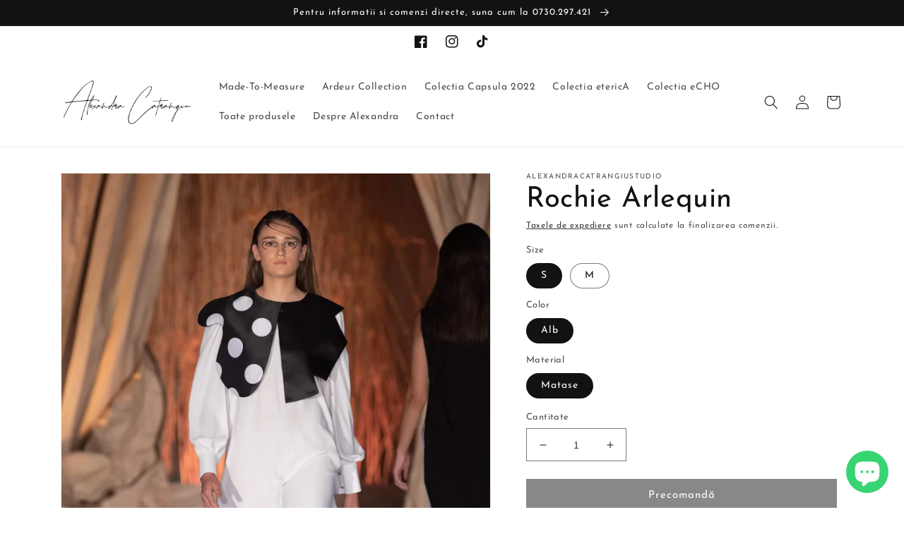

--- FILE ---
content_type: text/html; charset=utf-8
request_url: https://alexandracatrangiustudio.ro/products/rochie-arlequin
body_size: 44947
content:
<!doctype html>
<html class="no-js" lang="ro-RO">
  <head>
  <meta name="msvalidate.01" content="A41B2996B85F57450B3084C729D78D4B" />
<script>
window.KiwiSizing = window.KiwiSizing === undefined ? {} : window.KiwiSizing;
KiwiSizing.shop = "alexandracatrangiustudio.myshopify.com";


KiwiSizing.data = {
  collections: "395777245440",
  tags: "rochie,unicat",
  product: "7892192559360",
  vendor: "AlexandraCatrangiuStudio",
  type: "Clothing",
  title: "Rochie Arlequin",
  images: ["\/\/alexandracatrangiustudio.ro\/cdn\/shop\/products\/Arlequin.png?v=1660129467"],
  options: [{"name":"Size","position":1,"values":["S","M"]},{"name":"Color","position":2,"values":["Alb"]},{"name":"Material","position":3,"values":["Matase"]}],
  variants: [{"id":43100416540928,"title":"S \/ Alb \/ Matase","option1":"S","option2":"Alb","option3":"Matase","sku":"","requires_shipping":true,"taxable":true,"featured_image":null,"available":false,"name":"Rochie Arlequin - S \/ Alb \/ Matase","public_title":"S \/ Alb \/ Matase","options":["S","Alb","Matase"],"price":38000,"weight":0,"compare_at_price":null,"inventory_management":"shopify","barcode":"","requires_selling_plan":false,"selling_plan_allocations":[]},{"id":43100416573696,"title":"M \/ Alb \/ Matase","option1":"M","option2":"Alb","option3":"Matase","sku":"","requires_shipping":true,"taxable":true,"featured_image":null,"available":false,"name":"Rochie Arlequin - M \/ Alb \/ Matase","public_title":"M \/ Alb \/ Matase","options":["M","Alb","Matase"],"price":38000,"weight":0,"compare_at_price":null,"inventory_management":"shopify","barcode":"","requires_selling_plan":false,"selling_plan_allocations":[]}],
};

</script>
    <meta charset="utf-8">
    <meta http-equiv="X-UA-Compatible" content="IE=edge">
    <meta name="viewport" content="width=device-width,initial-scale=1">
    <meta name="theme-color" content="">
    <link rel="canonical" href="https://alexandracatrangiustudio.ro/products/rochie-arlequin">
    <link rel="preconnect" href="https://cdn.shopify.com" crossorigin><link rel="preconnect" href="https://fonts.shopifycdn.com" crossorigin><title>
      Rochie Arlequin
 &ndash; Alexandra Catrangiu Studio</title>

    
      <meta name="description" content="O rochie diafana, din matase cu maneci lungi, prevazute cu mansete oversize si nasturi bijuterie. Gulerul supradimensionat ii da un aer boem si sofisticat. Tinuta prezentata in cadrul Feeric Fashion Week.">
    

    

<meta property="og:site_name" content="Alexandra Catrangiu Studio">
<meta property="og:url" content="https://alexandracatrangiustudio.ro/products/rochie-arlequin">
<meta property="og:title" content="Rochie Arlequin">
<meta property="og:type" content="product">
<meta property="og:description" content="O rochie diafana, din matase cu maneci lungi, prevazute cu mansete oversize si nasturi bijuterie. Gulerul supradimensionat ii da un aer boem si sofisticat. Tinuta prezentata in cadrul Feeric Fashion Week."><meta property="og:image" content="http://alexandracatrangiustudio.ro/cdn/shop/products/Arlequin.png?v=1660129467">
  <meta property="og:image:secure_url" content="https://alexandracatrangiustudio.ro/cdn/shop/products/Arlequin.png?v=1660129467">
  <meta property="og:image:width" content="1414">
  <meta property="og:image:height" content="2000"><meta property="og:price:amount" content="380,00">
  <meta property="og:price:currency" content="RON"><meta name="twitter:card" content="summary_large_image">
<meta name="twitter:title" content="Rochie Arlequin">
<meta name="twitter:description" content="O rochie diafana, din matase cu maneci lungi, prevazute cu mansete oversize si nasturi bijuterie. Gulerul supradimensionat ii da un aer boem si sofisticat. Tinuta prezentata in cadrul Feeric Fashion Week.">


    <script src="//alexandracatrangiustudio.ro/cdn/shop/t/3/assets/global.js?v=24850326154503943211659441104" defer="defer"></script>
    <script>window.performance && window.performance.mark && window.performance.mark('shopify.content_for_header.start');</script><meta name="facebook-domain-verification" content="kd5kv0kdy416sppsap08l2y42se7pg">
<meta name="google-site-verification" content="S1Z26zxTiDSqtE_uALRClvLvStAORotTT1mGju7nHNs">
<meta name="facebook-domain-verification" content="b7ggtvw4xtjt7k3ifzeqndj0or4m2l">
<meta id="shopify-digital-wallet" name="shopify-digital-wallet" content="/65757905152/digital_wallets/dialog">
<meta name="shopify-checkout-api-token" content="50c9d242842a031bc77530483f4b4c2b">
<link rel="alternate" hreflang="x-default" href="https://alexandracatrangiustudio.ro/products/rochie-arlequin">
<link rel="alternate" hreflang="en" href="https://alexandracatrangiustudio.ro/en/products/rochie-arlequin">
<link rel="alternate" type="application/json+oembed" href="https://alexandracatrangiustudio.ro/products/rochie-arlequin.oembed">
<script async="async" src="/checkouts/internal/preloads.js?locale=ro-RO"></script>
<script id="apple-pay-shop-capabilities" type="application/json">{"shopId":65757905152,"countryCode":"RO","currencyCode":"RON","merchantCapabilities":["supports3DS"],"merchantId":"gid:\/\/shopify\/Shop\/65757905152","merchantName":"Alexandra Catrangiu Studio","requiredBillingContactFields":["postalAddress","email","phone"],"requiredShippingContactFields":["postalAddress","email","phone"],"shippingType":"shipping","supportedNetworks":["visa","masterCard","amex"],"total":{"type":"pending","label":"Alexandra Catrangiu Studio","amount":"1.00"},"shopifyPaymentsEnabled":false,"supportsSubscriptions":false}</script>
<script id="shopify-features" type="application/json">{"accessToken":"50c9d242842a031bc77530483f4b4c2b","betas":["rich-media-storefront-analytics"],"domain":"alexandracatrangiustudio.ro","predictiveSearch":true,"shopId":65757905152,"locale":"ro"}</script>
<script>var Shopify = Shopify || {};
Shopify.shop = "alexandracatrangiustudio.myshopify.com";
Shopify.locale = "ro-RO";
Shopify.currency = {"active":"RON","rate":"1.0"};
Shopify.country = "RO";
Shopify.theme = {"name":"Alex Studio","id":134379831552,"schema_name":"Dawn","schema_version":"6.0.2","theme_store_id":null,"role":"main"};
Shopify.theme.handle = "null";
Shopify.theme.style = {"id":null,"handle":null};
Shopify.cdnHost = "alexandracatrangiustudio.ro/cdn";
Shopify.routes = Shopify.routes || {};
Shopify.routes.root = "/";</script>
<script type="module">!function(o){(o.Shopify=o.Shopify||{}).modules=!0}(window);</script>
<script>!function(o){function n(){var o=[];function n(){o.push(Array.prototype.slice.apply(arguments))}return n.q=o,n}var t=o.Shopify=o.Shopify||{};t.loadFeatures=n(),t.autoloadFeatures=n()}(window);</script>
<script id="shop-js-analytics" type="application/json">{"pageType":"product"}</script>
<script defer="defer" async type="module" src="//alexandracatrangiustudio.ro/cdn/shopifycloud/shop-js/modules/v2/client.init-shop-cart-sync_Dd6NTWCO.ro-RO.esm.js"></script>
<script defer="defer" async type="module" src="//alexandracatrangiustudio.ro/cdn/shopifycloud/shop-js/modules/v2/chunk.common_BgpZi_-j.esm.js"></script>
<script type="module">
  await import("//alexandracatrangiustudio.ro/cdn/shopifycloud/shop-js/modules/v2/client.init-shop-cart-sync_Dd6NTWCO.ro-RO.esm.js");
await import("//alexandracatrangiustudio.ro/cdn/shopifycloud/shop-js/modules/v2/chunk.common_BgpZi_-j.esm.js");

  window.Shopify.SignInWithShop?.initShopCartSync?.({"fedCMEnabled":true,"windoidEnabled":true});

</script>
<script id="__st">var __st={"a":65757905152,"offset":7200,"reqid":"2b27a26c-f23b-43cd-beec-f243d5ce6eb3-1763677704","pageurl":"alexandracatrangiustudio.ro\/products\/rochie-arlequin","u":"7c673a7d2627","p":"product","rtyp":"product","rid":7892192559360};</script>
<script>window.ShopifyPaypalV4VisibilityTracking = true;</script>
<script id="captcha-bootstrap">!function(){'use strict';const t='contact',e='account',n='new_comment',o=[[t,t],['blogs',n],['comments',n],[t,'customer']],c=[[e,'customer_login'],[e,'guest_login'],[e,'recover_customer_password'],[e,'create_customer']],r=t=>t.map((([t,e])=>`form[action*='/${t}']:not([data-nocaptcha='true']) input[name='form_type'][value='${e}']`)).join(','),a=t=>()=>t?[...document.querySelectorAll(t)].map((t=>t.form)):[];function s(){const t=[...o],e=r(t);return a(e)}const i='password',u='form_key',d=['recaptcha-v3-token','g-recaptcha-response','h-captcha-response',i],f=()=>{try{return window.sessionStorage}catch{return}},m='__shopify_v',_=t=>t.elements[u];function p(t,e,n=!1){try{const o=window.sessionStorage,c=JSON.parse(o.getItem(e)),{data:r}=function(t){const{data:e,action:n}=t;return t[m]||n?{data:e,action:n}:{data:t,action:n}}(c);for(const[e,n]of Object.entries(r))t.elements[e]&&(t.elements[e].value=n);n&&o.removeItem(e)}catch(o){console.error('form repopulation failed',{error:o})}}const l='form_type',E='cptcha';function T(t){t.dataset[E]=!0}const w=window,h=w.document,L='Shopify',v='ce_forms',y='captcha';let A=!1;((t,e)=>{const n=(g='f06e6c50-85a8-45c8-87d0-21a2b65856fe',I='https://cdn.shopify.com/shopifycloud/storefront-forms-hcaptcha/ce_storefront_forms_captcha_hcaptcha.v1.5.2.iife.js',D={infoText:'Protejat prin hCaptcha',privacyText:'Confidențialitate',termsText:'Condiții'},(t,e,n)=>{const o=w[L][v],c=o.bindForm;if(c)return c(t,g,e,D).then(n);var r;o.q.push([[t,g,e,D],n]),r=I,A||(h.body.append(Object.assign(h.createElement('script'),{id:'captcha-provider',async:!0,src:r})),A=!0)});var g,I,D;w[L]=w[L]||{},w[L][v]=w[L][v]||{},w[L][v].q=[],w[L][y]=w[L][y]||{},w[L][y].protect=function(t,e){n(t,void 0,e),T(t)},Object.freeze(w[L][y]),function(t,e,n,w,h,L){const[v,y,A,g]=function(t,e,n){const i=e?o:[],u=t?c:[],d=[...i,...u],f=r(d),m=r(i),_=r(d.filter((([t,e])=>n.includes(e))));return[a(f),a(m),a(_),s()]}(w,h,L),I=t=>{const e=t.target;return e instanceof HTMLFormElement?e:e&&e.form},D=t=>v().includes(t);t.addEventListener('submit',(t=>{const e=I(t);if(!e)return;const n=D(e)&&!e.dataset.hcaptchaBound&&!e.dataset.recaptchaBound,o=_(e),c=g().includes(e)&&(!o||!o.value);(n||c)&&t.preventDefault(),c&&!n&&(function(t){try{if(!f())return;!function(t){const e=f();if(!e)return;const n=_(t);if(!n)return;const o=n.value;o&&e.removeItem(o)}(t);const e=Array.from(Array(32),(()=>Math.random().toString(36)[2])).join('');!function(t,e){_(t)||t.append(Object.assign(document.createElement('input'),{type:'hidden',name:u})),t.elements[u].value=e}(t,e),function(t,e){const n=f();if(!n)return;const o=[...t.querySelectorAll(`input[type='${i}']`)].map((({name:t})=>t)),c=[...d,...o],r={};for(const[a,s]of new FormData(t).entries())c.includes(a)||(r[a]=s);n.setItem(e,JSON.stringify({[m]:1,action:t.action,data:r}))}(t,e)}catch(e){console.error('failed to persist form',e)}}(e),e.submit())}));const S=(t,e)=>{t&&!t.dataset[E]&&(n(t,e.some((e=>e===t))),T(t))};for(const o of['focusin','change'])t.addEventListener(o,(t=>{const e=I(t);D(e)&&S(e,y())}));const B=e.get('form_key'),M=e.get(l),P=B&&M;t.addEventListener('DOMContentLoaded',(()=>{const t=y();if(P)for(const e of t)e.elements[l].value===M&&p(e,B);[...new Set([...A(),...v().filter((t=>'true'===t.dataset.shopifyCaptcha))])].forEach((e=>S(e,t)))}))}(h,new URLSearchParams(w.location.search),n,t,e,['guest_login'])})(!0,!0)}();</script>
<script integrity="sha256-52AcMU7V7pcBOXWImdc/TAGTFKeNjmkeM1Pvks/DTgc=" data-source-attribution="shopify.loadfeatures" defer="defer" src="//alexandracatrangiustudio.ro/cdn/shopifycloud/storefront/assets/storefront/load_feature-81c60534.js" crossorigin="anonymous"></script>
<script data-source-attribution="shopify.dynamic_checkout.dynamic.init">var Shopify=Shopify||{};Shopify.PaymentButton=Shopify.PaymentButton||{isStorefrontPortableWallets:!0,init:function(){window.Shopify.PaymentButton.init=function(){};var t=document.createElement("script");t.src="https://alexandracatrangiustudio.ro/cdn/shopifycloud/portable-wallets/latest/portable-wallets.ro.js",t.type="module",document.head.appendChild(t)}};
</script>
<script data-source-attribution="shopify.dynamic_checkout.buyer_consent">
  function portableWalletsHideBuyerConsent(e){var t=document.getElementById("shopify-buyer-consent"),n=document.getElementById("shopify-subscription-policy-button");t&&n&&(t.classList.add("hidden"),t.setAttribute("aria-hidden","true"),n.removeEventListener("click",e))}function portableWalletsShowBuyerConsent(e){var t=document.getElementById("shopify-buyer-consent"),n=document.getElementById("shopify-subscription-policy-button");t&&n&&(t.classList.remove("hidden"),t.removeAttribute("aria-hidden"),n.addEventListener("click",e))}window.Shopify?.PaymentButton&&(window.Shopify.PaymentButton.hideBuyerConsent=portableWalletsHideBuyerConsent,window.Shopify.PaymentButton.showBuyerConsent=portableWalletsShowBuyerConsent);
</script>
<script data-source-attribution="shopify.dynamic_checkout.cart.bootstrap">document.addEventListener("DOMContentLoaded",(function(){function t(){return document.querySelector("shopify-accelerated-checkout-cart, shopify-accelerated-checkout")}if(t())Shopify.PaymentButton.init();else{new MutationObserver((function(e,n){t()&&(Shopify.PaymentButton.init(),n.disconnect())})).observe(document.body,{childList:!0,subtree:!0})}}));
</script>
<script id='scb4127' type='text/javascript' async='' src='https://alexandracatrangiustudio.ro/cdn/shopifycloud/privacy-banner/storefront-banner.js'></script><link id="shopify-accelerated-checkout-styles" rel="stylesheet" media="screen" href="https://alexandracatrangiustudio.ro/cdn/shopifycloud/portable-wallets/latest/accelerated-checkout-backwards-compat.css" crossorigin="anonymous">
<style id="shopify-accelerated-checkout-cart">
        #shopify-buyer-consent {
  margin-top: 1em;
  display: inline-block;
  width: 100%;
}

#shopify-buyer-consent.hidden {
  display: none;
}

#shopify-subscription-policy-button {
  background: none;
  border: none;
  padding: 0;
  text-decoration: underline;
  font-size: inherit;
  cursor: pointer;
}

#shopify-subscription-policy-button::before {
  box-shadow: none;
}

      </style>
<script id="sections-script" data-sections="product-recommendations,header,footer" defer="defer" src="//alexandracatrangiustudio.ro/cdn/shop/t/3/compiled_assets/scripts.js?124"></script>
<script>window.performance && window.performance.mark && window.performance.mark('shopify.content_for_header.end');</script>


    <style data-shopify>
      @font-face {
  font-family: "Josefin Sans";
  font-weight: 400;
  font-style: normal;
  font-display: swap;
  src: url("//alexandracatrangiustudio.ro/cdn/fonts/josefin_sans/josefinsans_n4.70f7efd699799949e6d9f99bc20843a2c86a2e0f.woff2") format("woff2"),
       url("//alexandracatrangiustudio.ro/cdn/fonts/josefin_sans/josefinsans_n4.35d308a1bdf56e5556bc2ac79702c721e4e2e983.woff") format("woff");
}

      @font-face {
  font-family: "Josefin Sans";
  font-weight: 700;
  font-style: normal;
  font-display: swap;
  src: url("//alexandracatrangiustudio.ro/cdn/fonts/josefin_sans/josefinsans_n7.4edc746dce14b53e39df223fba72d5f37c3d525d.woff2") format("woff2"),
       url("//alexandracatrangiustudio.ro/cdn/fonts/josefin_sans/josefinsans_n7.051568b12ab464ee8f0241094cdd7a1c80fbd08d.woff") format("woff");
}

      @font-face {
  font-family: "Josefin Sans";
  font-weight: 400;
  font-style: italic;
  font-display: swap;
  src: url("//alexandracatrangiustudio.ro/cdn/fonts/josefin_sans/josefinsans_i4.a2ba85bff59cf18a6ad90c24fe1808ddb8ce1343.woff2") format("woff2"),
       url("//alexandracatrangiustudio.ro/cdn/fonts/josefin_sans/josefinsans_i4.2dba61e1d135ab449e8e134ba633cf0d31863cc4.woff") format("woff");
}

      @font-face {
  font-family: "Josefin Sans";
  font-weight: 700;
  font-style: italic;
  font-display: swap;
  src: url("//alexandracatrangiustudio.ro/cdn/fonts/josefin_sans/josefinsans_i7.733dd5c50cdd7b706d9ec731b4016d1edd55db5e.woff2") format("woff2"),
       url("//alexandracatrangiustudio.ro/cdn/fonts/josefin_sans/josefinsans_i7.094ef86ca8f6eafea52b87b4f09feefb278e539d.woff") format("woff");
}

      @font-face {
  font-family: "Josefin Sans";
  font-weight: 400;
  font-style: normal;
  font-display: swap;
  src: url("//alexandracatrangiustudio.ro/cdn/fonts/josefin_sans/josefinsans_n4.70f7efd699799949e6d9f99bc20843a2c86a2e0f.woff2") format("woff2"),
       url("//alexandracatrangiustudio.ro/cdn/fonts/josefin_sans/josefinsans_n4.35d308a1bdf56e5556bc2ac79702c721e4e2e983.woff") format("woff");
}


      :root {
        --font-body-family: "Josefin Sans", sans-serif;
        --font-body-style: normal;
        --font-body-weight: 400;
        --font-body-weight-bold: 700;

        --font-heading-family: "Josefin Sans", sans-serif;
        --font-heading-style: normal;
        --font-heading-weight: 400;

        --font-body-scale: 1.0;
        --font-heading-scale: 1.0;

        --color-base-text: 18, 18, 18;
        --color-shadow: 18, 18, 18;
        --color-base-background-1: 255, 255, 255;
        --color-base-background-2: 243, 243, 243;
        --color-base-solid-button-labels: 255, 255, 255;
        --color-base-outline-button-labels: 18, 18, 18;
        --color-base-accent-1: 18, 18, 18;
        --color-base-accent-2: 249, 92, 232;
        --payment-terms-background-color: #ffffff;

        --gradient-base-background-1: #ffffff;
        --gradient-base-background-2: #f3f3f3;
        --gradient-base-accent-1: #121212;
        --gradient-base-accent-2: #f95ce8;

        --media-padding: px;
        --media-border-opacity: 0.05;
        --media-border-width: 1px;
        --media-radius: 0px;
        --media-shadow-opacity: 0.0;
        --media-shadow-horizontal-offset: 0px;
        --media-shadow-vertical-offset: 4px;
        --media-shadow-blur-radius: 5px;
        --media-shadow-visible: 0;

        --page-width: 120rem;
        --page-width-margin: 0rem;

        --card-image-padding: 0.0rem;
        --card-corner-radius: 0.0rem;
        --card-text-alignment: left;
        --card-border-width: 0.0rem;
        --card-border-opacity: 0.1;
        --card-shadow-opacity: 0.0;
        --card-shadow-visible: 0;
        --card-shadow-horizontal-offset: 0.0rem;
        --card-shadow-vertical-offset: 0.4rem;
        --card-shadow-blur-radius: 0.5rem;

        --badge-corner-radius: 4.0rem;

        --popup-border-width: 1px;
        --popup-border-opacity: 0.1;
        --popup-corner-radius: 0px;
        --popup-shadow-opacity: 0.0;
        --popup-shadow-horizontal-offset: 0px;
        --popup-shadow-vertical-offset: 4px;
        --popup-shadow-blur-radius: 5px;

        --drawer-border-width: 1px;
        --drawer-border-opacity: 0.1;
        --drawer-shadow-opacity: 0.0;
        --drawer-shadow-horizontal-offset: 0px;
        --drawer-shadow-vertical-offset: 4px;
        --drawer-shadow-blur-radius: 5px;

        --spacing-sections-desktop: 0px;
        --spacing-sections-mobile: 0px;

        --grid-desktop-vertical-spacing: 8px;
        --grid-desktop-horizontal-spacing: 8px;
        --grid-mobile-vertical-spacing: 4px;
        --grid-mobile-horizontal-spacing: 4px;

        --text-boxes-border-opacity: 0.1;
        --text-boxes-border-width: 0px;
        --text-boxes-radius: 0px;
        --text-boxes-shadow-opacity: 0.0;
        --text-boxes-shadow-visible: 0;
        --text-boxes-shadow-horizontal-offset: 0px;
        --text-boxes-shadow-vertical-offset: 4px;
        --text-boxes-shadow-blur-radius: 5px;

        --buttons-radius: 0px;
        --buttons-radius-outset: 0px;
        --buttons-border-width: 1px;
        --buttons-border-opacity: 1.0;
        --buttons-shadow-opacity: 0.0;
        --buttons-shadow-visible: 0;
        --buttons-shadow-horizontal-offset: 0px;
        --buttons-shadow-vertical-offset: 4px;
        --buttons-shadow-blur-radius: 5px;
        --buttons-border-offset: 0px;

        --inputs-radius: 0px;
        --inputs-border-width: 1px;
        --inputs-border-opacity: 0.55;
        --inputs-shadow-opacity: 0.0;
        --inputs-shadow-horizontal-offset: 0px;
        --inputs-margin-offset: 0px;
        --inputs-shadow-vertical-offset: 4px;
        --inputs-shadow-blur-radius: 5px;
        --inputs-radius-outset: 0px;

        --variant-pills-radius: 40px;
        --variant-pills-border-width: 1px;
        --variant-pills-border-opacity: 0.55;
        --variant-pills-shadow-opacity: 0.0;
        --variant-pills-shadow-horizontal-offset: 0px;
        --variant-pills-shadow-vertical-offset: 4px;
        --variant-pills-shadow-blur-radius: 5px;
      }

      *,
      *::before,
      *::after {
        box-sizing: inherit;
      }

      html {
        box-sizing: border-box;
        font-size: calc(var(--font-body-scale) * 62.5%);
        height: 100%;
      }

      body {
        display: grid;
        grid-template-rows: auto auto 1fr auto;
        grid-template-columns: 100%;
        min-height: 100%;
        margin: 0;
        font-size: 1.5rem;
        letter-spacing: 0.06rem;
        line-height: calc(1 + 0.8 / var(--font-body-scale));
        font-family: var(--font-body-family);
        font-style: var(--font-body-style);
        font-weight: var(--font-body-weight);
      }

      @media screen and (min-width: 750px) {
        body {
          font-size: 1.6rem;
        }
      }
    </style>

    <link href="//alexandracatrangiustudio.ro/cdn/shop/t/3/assets/base.css?v=19666067365360246481659441102" rel="stylesheet" type="text/css" media="all" />
<link rel="preload" as="font" href="//alexandracatrangiustudio.ro/cdn/fonts/josefin_sans/josefinsans_n4.70f7efd699799949e6d9f99bc20843a2c86a2e0f.woff2" type="font/woff2" crossorigin><link rel="preload" as="font" href="//alexandracatrangiustudio.ro/cdn/fonts/josefin_sans/josefinsans_n4.70f7efd699799949e6d9f99bc20843a2c86a2e0f.woff2" type="font/woff2" crossorigin><link rel="stylesheet" href="//alexandracatrangiustudio.ro/cdn/shop/t/3/assets/component-predictive-search.css?v=165644661289088488651659441103" media="print" onload="this.media='all'"><script>document.documentElement.className = document.documentElement.className.replace('no-js', 'js');
    if (Shopify.designMode) {
      document.documentElement.classList.add('shopify-design-mode');
    }
    </script>

  <!-- BEGIN app block: shopify://apps/o-request-a-quote/blocks/omgrfq_script/5f4ac0e6-8a57-4f3d-853e-0194eab86273 --><script id="omgrfq-script" type='text/javascript' data-type="custom">
    if ((typeof window.jQuery === 'undefined')) {<!-- BEGIN app snippet: omg-jquery -->
    (function(){"use strict";var C=document,D=window,st=C.documentElement,L=C.createElement.bind(C),ft=L("div"),q=L("table"),Mt=L("tbody"),ot=L("tr"),H=Array.isArray,S=Array.prototype,Dt=S.concat,U=S.filter,at=S.indexOf,ct=S.map,Bt=S.push,ht=S.slice,z=S.some,_t=S.splice,Pt=/^#(?:[\w-]|\\.|[^\x00-\xa0])*$/,Ht=/^\.(?:[\w-]|\\.|[^\x00-\xa0])*$/,$t=/<.+>/,jt=/^\w+$/;function J(t,n){var r=It(n);return!t||!r&&!A(n)&&!c(n)?[]:!r&&Ht.test(t)?n.getElementsByClassName(t.slice(1).replace(/\\/g,"")):!r&&jt.test(t)?n.getElementsByTagName(t):n.querySelectorAll(t)}var dt=function(){function t(n,r){if(n){if(Y(n))return n;var i=n;if(g(n)){var e=r||C;if(i=Pt.test(n)&&A(e)?e.getElementById(n.slice(1).replace(/\\/g,"")):$t.test(n)?yt(n):Y(e)?e.find(n):g(e)?o(e).find(n):J(n,e),!i)return}else if(O(n))return this.ready(n);(i.nodeType||i===D)&&(i=[i]),this.length=i.length;for(var s=0,f=this.length;s<f;s++)this[s]=i[s]}}return t.prototype.init=function(n,r){return new t(n,r)},t}(),u=dt.prototype,o=u.init;o.fn=o.prototype=u,u.length=0,u.splice=_t,typeof Symbol=="function"&&(u[Symbol.iterator]=S[Symbol.iterator]);function Y(t){return t instanceof dt}function B(t){return!!t&&t===t.window}function A(t){return!!t&&t.nodeType===9}function It(t){return!!t&&t.nodeType===11}function c(t){return!!t&&t.nodeType===1}function Ft(t){return!!t&&t.nodeType===3}function Wt(t){return typeof t=="boolean"}function O(t){return typeof t=="function"}function g(t){return typeof t=="string"}function v(t){return t===void 0}function P(t){return t===null}function lt(t){return!isNaN(parseFloat(t))&&isFinite(t)}function G(t){if(typeof t!="object"||t===null)return!1;var n=Object.getPrototypeOf(t);return n===null||n===Object.prototype}o.isWindow=B,o.isFunction=O,o.isArray=H,o.isNumeric=lt,o.isPlainObject=G;function d(t,n,r){if(r){for(var i=t.length;i--;)if(n.call(t[i],i,t[i])===!1)return t}else if(G(t))for(var e=Object.keys(t),i=0,s=e.length;i<s;i++){var f=e[i];if(n.call(t[f],f,t[f])===!1)return t}else for(var i=0,s=t.length;i<s;i++)if(n.call(t[i],i,t[i])===!1)return t;return t}o.each=d,u.each=function(t){return d(this,t)},u.empty=function(){return this.each(function(t,n){for(;n.firstChild;)n.removeChild(n.firstChild)})};var qt=/\S+/g;function j(t){return g(t)?t.match(qt)||[]:[]}u.toggleClass=function(t,n){var r=j(t),i=!v(n);return this.each(function(e,s){c(s)&&d(r,function(f,a){i?n?s.classList.add(a):s.classList.remove(a):s.classList.toggle(a)})})},u.addClass=function(t){return this.toggleClass(t,!0)},u.removeAttr=function(t){var n=j(t);return this.each(function(r,i){c(i)&&d(n,function(e,s){i.removeAttribute(s)})})};function Ut(t,n){if(t){if(g(t)){if(arguments.length<2){if(!this[0]||!c(this[0]))return;var r=this[0].getAttribute(t);return P(r)?void 0:r}return v(n)?this:P(n)?this.removeAttr(t):this.each(function(e,s){c(s)&&s.setAttribute(t,n)})}for(var i in t)this.attr(i,t[i]);return this}}u.attr=Ut,u.removeClass=function(t){return arguments.length?this.toggleClass(t,!1):this.attr("class","")},u.hasClass=function(t){return!!t&&z.call(this,function(n){return c(n)&&n.classList.contains(t)})},u.get=function(t){return v(t)?ht.call(this):(t=Number(t),this[t<0?t+this.length:t])},u.eq=function(t){return o(this.get(t))},u.first=function(){return this.eq(0)},u.last=function(){return this.eq(-1)};function zt(t){return v(t)?this.get().map(function(n){return c(n)||Ft(n)?n.textContent:""}).join(""):this.each(function(n,r){c(r)&&(r.textContent=t)})}u.text=zt;function T(t,n,r){if(c(t)){var i=D.getComputedStyle(t,null);return r?i.getPropertyValue(n)||void 0:i[n]||t.style[n]}}function E(t,n){return parseInt(T(t,n),10)||0}function gt(t,n){return E(t,"border".concat(n?"Left":"Top","Width"))+E(t,"padding".concat(n?"Left":"Top"))+E(t,"padding".concat(n?"Right":"Bottom"))+E(t,"border".concat(n?"Right":"Bottom","Width"))}var X={};function Jt(t){if(X[t])return X[t];var n=L(t);C.body.insertBefore(n,null);var r=T(n,"display");return C.body.removeChild(n),X[t]=r!=="none"?r:"block"}function vt(t){return T(t,"display")==="none"}function pt(t,n){var r=t&&(t.matches||t.webkitMatchesSelector||t.msMatchesSelector);return!!r&&!!n&&r.call(t,n)}function I(t){return g(t)?function(n,r){return pt(r,t)}:O(t)?t:Y(t)?function(n,r){return t.is(r)}:t?function(n,r){return r===t}:function(){return!1}}u.filter=function(t){var n=I(t);return o(U.call(this,function(r,i){return n.call(r,i,r)}))};function x(t,n){return n?t.filter(n):t}u.detach=function(t){return x(this,t).each(function(n,r){r.parentNode&&r.parentNode.removeChild(r)}),this};var Yt=/^\s*<(\w+)[^>]*>/,Gt=/^<(\w+)\s*\/?>(?:<\/\1>)?$/,mt={"*":ft,tr:Mt,td:ot,th:ot,thead:q,tbody:q,tfoot:q};function yt(t){if(!g(t))return[];if(Gt.test(t))return[L(RegExp.$1)];var n=Yt.test(t)&&RegExp.$1,r=mt[n]||mt["*"];return r.innerHTML=t,o(r.childNodes).detach().get()}o.parseHTML=yt,u.has=function(t){var n=g(t)?function(r,i){return J(t,i).length}:function(r,i){return i.contains(t)};return this.filter(n)},u.not=function(t){var n=I(t);return this.filter(function(r,i){return(!g(t)||c(i))&&!n.call(i,r,i)})};function R(t,n,r,i){for(var e=[],s=O(n),f=i&&I(i),a=0,y=t.length;a<y;a++)if(s){var h=n(t[a]);h.length&&Bt.apply(e,h)}else for(var p=t[a][n];p!=null&&!(i&&f(-1,p));)e.push(p),p=r?p[n]:null;return e}function bt(t){return t.multiple&&t.options?R(U.call(t.options,function(n){return n.selected&&!n.disabled&&!n.parentNode.disabled}),"value"):t.value||""}function Xt(t){return arguments.length?this.each(function(n,r){var i=r.multiple&&r.options;if(i||Ot.test(r.type)){var e=H(t)?ct.call(t,String):P(t)?[]:[String(t)];i?d(r.options,function(s,f){f.selected=e.indexOf(f.value)>=0},!0):r.checked=e.indexOf(r.value)>=0}else r.value=v(t)||P(t)?"":t}):this[0]&&bt(this[0])}u.val=Xt,u.is=function(t){var n=I(t);return z.call(this,function(r,i){return n.call(r,i,r)})},o.guid=1;function w(t){return t.length>1?U.call(t,function(n,r,i){return at.call(i,n)===r}):t}o.unique=w,u.add=function(t,n){return o(w(this.get().concat(o(t,n).get())))},u.children=function(t){return x(o(w(R(this,function(n){return n.children}))),t)},u.parent=function(t){return x(o(w(R(this,"parentNode"))),t)},u.index=function(t){var n=t?o(t)[0]:this[0],r=t?this:o(n).parent().children();return at.call(r,n)},u.closest=function(t){var n=this.filter(t);if(n.length)return n;var r=this.parent();return r.length?r.closest(t):n},u.siblings=function(t){return x(o(w(R(this,function(n){return o(n).parent().children().not(n)}))),t)},u.find=function(t){return o(w(R(this,function(n){return J(t,n)})))};var Kt=/^\s*<!(?:\[CDATA\[|--)|(?:\]\]|--)>\s*$/g,Qt=/^$|^module$|\/(java|ecma)script/i,Vt=["type","src","nonce","noModule"];function Zt(t,n){var r=o(t);r.filter("script").add(r.find("script")).each(function(i,e){if(Qt.test(e.type)&&st.contains(e)){var s=L("script");s.text=e.textContent.replace(Kt,""),d(Vt,function(f,a){e[a]&&(s[a]=e[a])}),n.head.insertBefore(s,null),n.head.removeChild(s)}})}function kt(t,n,r,i,e){i?t.insertBefore(n,r?t.firstChild:null):t.nodeName==="HTML"?t.parentNode.replaceChild(n,t):t.parentNode.insertBefore(n,r?t:t.nextSibling),e&&Zt(n,t.ownerDocument)}function N(t,n,r,i,e,s,f,a){return d(t,function(y,h){d(o(h),function(p,M){d(o(n),function(b,W){var rt=r?M:W,it=r?W:M,m=r?p:b;kt(rt,m?it.cloneNode(!0):it,i,e,!m)},a)},f)},s),n}u.after=function(){return N(arguments,this,!1,!1,!1,!0,!0)},u.append=function(){return N(arguments,this,!1,!1,!0)};function tn(t){if(!arguments.length)return this[0]&&this[0].innerHTML;if(v(t))return this;var n=/<script[\s>]/.test(t);return this.each(function(r,i){c(i)&&(n?o(i).empty().append(t):i.innerHTML=t)})}u.html=tn,u.appendTo=function(t){return N(arguments,this,!0,!1,!0)},u.wrapInner=function(t){return this.each(function(n,r){var i=o(r),e=i.contents();e.length?e.wrapAll(t):i.append(t)})},u.before=function(){return N(arguments,this,!1,!0)},u.wrapAll=function(t){for(var n=o(t),r=n[0];r.children.length;)r=r.firstElementChild;return this.first().before(n),this.appendTo(r)},u.wrap=function(t){return this.each(function(n,r){var i=o(t)[0];o(r).wrapAll(n?i.cloneNode(!0):i)})},u.insertAfter=function(t){return N(arguments,this,!0,!1,!1,!1,!1,!0)},u.insertBefore=function(t){return N(arguments,this,!0,!0)},u.prepend=function(){return N(arguments,this,!1,!0,!0,!0,!0)},u.prependTo=function(t){return N(arguments,this,!0,!0,!0,!1,!1,!0)},u.contents=function(){return o(w(R(this,function(t){return t.tagName==="IFRAME"?[t.contentDocument]:t.tagName==="TEMPLATE"?t.content.childNodes:t.childNodes})))},u.next=function(t,n,r){return x(o(w(R(this,"nextElementSibling",n,r))),t)},u.nextAll=function(t){return this.next(t,!0)},u.nextUntil=function(t,n){return this.next(n,!0,t)},u.parents=function(t,n){return x(o(w(R(this,"parentElement",!0,n))),t)},u.parentsUntil=function(t,n){return this.parents(n,t)},u.prev=function(t,n,r){return x(o(w(R(this,"previousElementSibling",n,r))),t)},u.prevAll=function(t){return this.prev(t,!0)},u.prevUntil=function(t,n){return this.prev(n,!0,t)},u.map=function(t){return o(Dt.apply([],ct.call(this,function(n,r){return t.call(n,r,n)})))},u.clone=function(){return this.map(function(t,n){return n.cloneNode(!0)})},u.offsetParent=function(){return this.map(function(t,n){for(var r=n.offsetParent;r&&T(r,"position")==="static";)r=r.offsetParent;return r||st})},u.slice=function(t,n){return o(ht.call(this,t,n))};var nn=/-([a-z])/g;function K(t){return t.replace(nn,function(n,r){return r.toUpperCase()})}u.ready=function(t){var n=function(){return setTimeout(t,0,o)};return C.readyState!=="loading"?n():C.addEventListener("DOMContentLoaded",n),this},u.unwrap=function(){return this.parent().each(function(t,n){if(n.tagName!=="BODY"){var r=o(n);r.replaceWith(r.children())}}),this},u.offset=function(){var t=this[0];if(t){var n=t.getBoundingClientRect();return{top:n.top+D.pageYOffset,left:n.left+D.pageXOffset}}},u.position=function(){var t=this[0];if(t){var n=T(t,"position")==="fixed",r=n?t.getBoundingClientRect():this.offset();if(!n){for(var i=t.ownerDocument,e=t.offsetParent||i.documentElement;(e===i.body||e===i.documentElement)&&T(e,"position")==="static";)e=e.parentNode;if(e!==t&&c(e)){var s=o(e).offset();r.top-=s.top+E(e,"borderTopWidth"),r.left-=s.left+E(e,"borderLeftWidth")}}return{top:r.top-E(t,"marginTop"),left:r.left-E(t,"marginLeft")}}};var Et={class:"className",contenteditable:"contentEditable",for:"htmlFor",readonly:"readOnly",maxlength:"maxLength",tabindex:"tabIndex",colspan:"colSpan",rowspan:"rowSpan",usemap:"useMap"};u.prop=function(t,n){if(t){if(g(t))return t=Et[t]||t,arguments.length<2?this[0]&&this[0][t]:this.each(function(i,e){e[t]=n});for(var r in t)this.prop(r,t[r]);return this}},u.removeProp=function(t){return this.each(function(n,r){delete r[Et[t]||t]})};var rn=/^--/;function Q(t){return rn.test(t)}var V={},en=ft.style,un=["webkit","moz","ms"];function sn(t,n){if(n===void 0&&(n=Q(t)),n)return t;if(!V[t]){var r=K(t),i="".concat(r[0].toUpperCase()).concat(r.slice(1)),e="".concat(r," ").concat(un.join("".concat(i," "))).concat(i).split(" ");d(e,function(s,f){if(f in en)return V[t]=f,!1})}return V[t]}var fn={animationIterationCount:!0,columnCount:!0,flexGrow:!0,flexShrink:!0,fontWeight:!0,gridArea:!0,gridColumn:!0,gridColumnEnd:!0,gridColumnStart:!0,gridRow:!0,gridRowEnd:!0,gridRowStart:!0,lineHeight:!0,opacity:!0,order:!0,orphans:!0,widows:!0,zIndex:!0};function wt(t,n,r){return r===void 0&&(r=Q(t)),!r&&!fn[t]&&lt(n)?"".concat(n,"px"):n}function on(t,n){if(g(t)){var r=Q(t);return t=sn(t,r),arguments.length<2?this[0]&&T(this[0],t,r):t?(n=wt(t,n,r),this.each(function(e,s){c(s)&&(r?s.style.setProperty(t,n):s.style[t]=n)})):this}for(var i in t)this.css(i,t[i]);return this}u.css=on;function Ct(t,n){try{return t(n)}catch{return n}}var an=/^\s+|\s+$/;function St(t,n){var r=t.dataset[n]||t.dataset[K(n)];return an.test(r)?r:Ct(JSON.parse,r)}function cn(t,n,r){r=Ct(JSON.stringify,r),t.dataset[K(n)]=r}function hn(t,n){if(!t){if(!this[0])return;var r={};for(var i in this[0].dataset)r[i]=St(this[0],i);return r}if(g(t))return arguments.length<2?this[0]&&St(this[0],t):v(n)?this:this.each(function(e,s){cn(s,t,n)});for(var i in t)this.data(i,t[i]);return this}u.data=hn;function Tt(t,n){var r=t.documentElement;return Math.max(t.body["scroll".concat(n)],r["scroll".concat(n)],t.body["offset".concat(n)],r["offset".concat(n)],r["client".concat(n)])}d([!0,!1],function(t,n){d(["Width","Height"],function(r,i){var e="".concat(n?"outer":"inner").concat(i);u[e]=function(s){if(this[0])return B(this[0])?n?this[0]["inner".concat(i)]:this[0].document.documentElement["client".concat(i)]:A(this[0])?Tt(this[0],i):this[0]["".concat(n?"offset":"client").concat(i)]+(s&&n?E(this[0],"margin".concat(r?"Top":"Left"))+E(this[0],"margin".concat(r?"Bottom":"Right")):0)}})}),d(["Width","Height"],function(t,n){var r=n.toLowerCase();u[r]=function(i){if(!this[0])return v(i)?void 0:this;if(!arguments.length)return B(this[0])?this[0].document.documentElement["client".concat(n)]:A(this[0])?Tt(this[0],n):this[0].getBoundingClientRect()[r]-gt(this[0],!t);var e=parseInt(i,10);return this.each(function(s,f){if(c(f)){var a=T(f,"boxSizing");f.style[r]=wt(r,e+(a==="border-box"?gt(f,!t):0))}})}});var Rt="___cd";u.toggle=function(t){return this.each(function(n,r){if(c(r)){var i=vt(r),e=v(t)?i:t;e?(r.style.display=r[Rt]||"",vt(r)&&(r.style.display=Jt(r.tagName))):i||(r[Rt]=T(r,"display"),r.style.display="none")}})},u.hide=function(){return this.toggle(!1)},u.show=function(){return this.toggle(!0)};var xt="___ce",Z=".",k={focus:"focusin",blur:"focusout"},Nt={mouseenter:"mouseover",mouseleave:"mouseout"},dn=/^(mouse|pointer|contextmenu|drag|drop|click|dblclick)/i;function tt(t){return Nt[t]||k[t]||t}function nt(t){var n=t.split(Z);return[n[0],n.slice(1).sort()]}u.trigger=function(t,n){if(g(t)){var r=nt(t),i=r[0],e=r[1],s=tt(i);if(!s)return this;var f=dn.test(s)?"MouseEvents":"HTMLEvents";t=C.createEvent(f),t.initEvent(s,!0,!0),t.namespace=e.join(Z),t.___ot=i}t.___td=n;var a=t.___ot in k;return this.each(function(y,h){a&&O(h[t.___ot])&&(h["___i".concat(t.type)]=!0,h[t.___ot](),h["___i".concat(t.type)]=!1),h.dispatchEvent(t)})};function Lt(t){return t[xt]=t[xt]||{}}function ln(t,n,r,i,e){var s=Lt(t);s[n]=s[n]||[],s[n].push([r,i,e]),t.addEventListener(n,e)}function At(t,n){return!n||!z.call(n,function(r){return t.indexOf(r)<0})}function F(t,n,r,i,e){var s=Lt(t);if(n)s[n]&&(s[n]=s[n].filter(function(f){var a=f[0],y=f[1],h=f[2];if(e&&h.guid!==e.guid||!At(a,r)||i&&i!==y)return!0;t.removeEventListener(n,h)}));else for(n in s)F(t,n,r,i,e)}u.off=function(t,n,r){var i=this;if(v(t))this.each(function(s,f){!c(f)&&!A(f)&&!B(f)||F(f)});else if(g(t))O(n)&&(r=n,n=""),d(j(t),function(s,f){var a=nt(f),y=a[0],h=a[1],p=tt(y);i.each(function(M,b){!c(b)&&!A(b)&&!B(b)||F(b,p,h,n,r)})});else for(var e in t)this.off(e,t[e]);return this},u.remove=function(t){return x(this,t).detach().off(),this},u.replaceWith=function(t){return this.before(t).remove()},u.replaceAll=function(t){return o(t).replaceWith(this),this};function gn(t,n,r,i,e){var s=this;if(!g(t)){for(var f in t)this.on(f,n,r,t[f],e);return this}return g(n)||(v(n)||P(n)?n="":v(r)?(r=n,n=""):(i=r,r=n,n="")),O(i)||(i=r,r=void 0),i?(d(j(t),function(a,y){var h=nt(y),p=h[0],M=h[1],b=tt(p),W=p in Nt,rt=p in k;b&&s.each(function(it,m){if(!(!c(m)&&!A(m)&&!B(m))){var et=function(l){if(l.target["___i".concat(l.type)])return l.stopImmediatePropagation();if(!(l.namespace&&!At(M,l.namespace.split(Z)))&&!(!n&&(rt&&(l.target!==m||l.___ot===b)||W&&l.relatedTarget&&m.contains(l.relatedTarget)))){var ut=m;if(n){for(var _=l.target;!pt(_,n);)if(_===m||(_=_.parentNode,!_))return;ut=_}Object.defineProperty(l,"currentTarget",{configurable:!0,get:function(){return ut}}),Object.defineProperty(l,"delegateTarget",{configurable:!0,get:function(){return m}}),Object.defineProperty(l,"data",{configurable:!0,get:function(){return r}});var bn=i.call(ut,l,l.___td);e&&F(m,b,M,n,et),bn===!1&&(l.preventDefault(),l.stopPropagation())}};et.guid=i.guid=i.guid||o.guid++,ln(m,b,M,n,et)}})}),this):this}u.on=gn;function vn(t,n,r,i){return this.on(t,n,r,i,!0)}u.one=vn;var pn=/\r?\n/g;function mn(t,n){return"&".concat(encodeURIComponent(t),"=").concat(encodeURIComponent(n.replace(pn,`\r
    `)))}var yn=/file|reset|submit|button|image/i,Ot=/radio|checkbox/i;u.serialize=function(){var t="";return this.each(function(n,r){d(r.elements||[r],function(i,e){if(!(e.disabled||!e.name||e.tagName==="FIELDSET"||yn.test(e.type)||Ot.test(e.type)&&!e.checked)){var s=bt(e);if(!v(s)){var f=H(s)?s:[s];d(f,function(a,y){t+=mn(e.name,y)})}}})}),t.slice(1)},typeof exports<"u"?module.exports=o:D.cash=o})();
<!-- END app snippet -->// app
        window.OMGJquery = window.cash
    } else {
        window.OMGJquery = window.jQuery
    }

    var OMGRFQConfigs = {};
    var omgrfq_productCollection = [];
    var OMGRFQ_localization = {
        language: {
            iso_code: "ro-RO",
            name: "română (România)",
        }
    };
    window.OMGIsUsingMigrate = true;
    var countAppendPrice = 0
    let OMGRFQB2bSettings = {}<!-- BEGIN app snippet: omgrfq_classDefinePosition -->
function getElementsCollectionsPage() {
    const selectors = [
        ".grid__item--collection-template",
        ".grid--uniform .grid__item > .grid-product__content",
        ".card-list .card-list__column .card",
        ".grid-uniform .grid__item",
        ".grid-uniform .grid-item",
        ".collage-grid__row .grid-product",
        ".product-card .product-card__content",
        ".card-wrapper .card > .card__content",
        ".card-wrapper > .card-information",
        ".product__grid-item .product-wrap",
        ".productgrid--items .productgrid--item",
        ".product-block > .product-block__inner",
        ".list-item.product-list-item",
        ".product-block .block-inner",
        ".product-list--collection .product-item",
        "#main-collection-product-grid [class^='#column']",
        ".collection-grid .grid-product",
        '.grid--uniform .grid__item',
        '.main-content .grid .grid__item.four-fifths',
        '.ecom-collection__product-item',
        '.modal-content > .product--outer',
    ]

    return selectors.join(',')
}

function OMGQuotesPriceClass() {
    const selectors = [
        '#productPrice-product-template',
        '.modal_price',
        '.product-form--price-wrapper',
        '.product-single__price',
        '.product_single_price',
        '.product-single__price-product-template',
        '.prices',
        '.price',
        '.product-pricing',
        '.product__price-container',
        '.product--price',
        '.product-price',
        '.product-prices',
        '.product__price',
        '.price-box',
        '.price-container',
        '.price-list',
        '.product-detail .price-area',
        '.price_outer',
        '#product-price',
        '.price_range',
        '.detail-price',
        '.product-single__form-price',
        '.data-price-wrapper',
        ".priceProduct",
        "#ProductPrice",
        ".product-single__meta-list",
        ".product-single__prices",
        ".ProductMeta__PriceList",
        ".tt-price",
        '.single_product__price',
        '.pricearea',
        '.product-item-caption-price',
        '.product--price-wrapper',
        '.product-card__price',
        '.product-card__availability',
        '.productitem--price',
        '.boost-pfs-filter-product-item-price',
        '.price_wrapper',
        '.product-list-item-price',
        '.grid-product__price',
        '.product_price',
        '.grid-product__price-wrap',
        '.product-item__price',
        '.price-product',
        '.product-price__price',
        '.product-item__price-wrapper',
        '.product__prices',
        '.product-item--price',
        '.grid-link__meta',
        '.list-meta',
        '.ProductItem .ProductItem__PriceList',
        '.product-item__price-list',
        '.product-thumb-caption-price',
        '.product-card__price-wrapper',
        '.card__price',
        '.card__availability',
        "#main-collection-product-grid [class^='#product-card-price']",
        '.grid__item span[itemprop="price"]',
        '.f\\:product-single__block-product-price',
        '.ecom-product-single__price',
        '.ecom-collection__product-prices',
        '.productitem--price',
        '.modal_price',
        '.variant-item__quantity .quantity.cart-quantity',
        '.variant-item__price .price',
        '.variant-item__totals .price',
        '.totals__product-total',
        '.product-form-installment',
        '.product-pricing',
        '.t4s-product-price'
    ];

    return selectors.join(",");
}

function OMGQuotesTitleClass() {
    const selectors = [
        '.product-single__title',
        '.product-title',
        '.product-single h2',
        '.product-name',
        '.product__heading',
        '.product-header',
        '.detail-info h1',
        '#product-description h1',
        '.product__title',
        '.product-meta__title',
        '#productInfo-product h1',
        '.product-detail .title',
        '.section_title',
        '.product-info-inner h1.page-heading',
        '.shopify-product-form',
        '.product_title',
        '.product_name',
        '.ProductMeta__Title',
        '.tt-title',
        '.single_product__title',
        '.product-item-caption-title',
        '.section__title',
        '.f\\:product-single__block-product-title',
        '.ecom-product__heading',
        '.product-item__title',
        '.product-details_title',
        '.item-title',
    ];

    return selectors.join(',');
}

function OMGQuotesDescriptionClass() {
    const selectors = [
        '.product-single__description',
        '.short-description',
        '.product-description',
        '.description',
        '.short-des',
        '.product-details__description',
        '.product-desc',
        '#product-description .rte',
        '.product__description',
        '.product_description',
        '.product-block-list__item--description',
        '.tabs__product-page',
        '.pr_short_des',
        '.product-single__desc',
        '.product-tabs',
        '.site-box-content .rte',
        '.product-simple-tab',
        '.product_section .description',
        '.ProductMeta__Description',
        '.tt-collapse-block',
        '.product-single .detail-bottom',
        '.short-description-detail',
        '.dt-sc-tabs-container',
        '.product-thumbnail__price',
        '.collapsibles-wrapper',
        '.product-description-tabs',
        '.product-single__content-text',
        '.product-tabs',
        '.f\\:product-single__block-product-description',
        '.ecom-product-single__description',
        '.product__description-container',
    ];

    return selectors.join(',');
}

function OMGQuotesCollectionCartClass() {
    const selectors = [
        '.btn.product-btn',
        '.product-item .action form',
        '.btn.add-to-cart-btn',
        '.boost-pfs-addtocart-wrapper',
        '.productitem--action',
        '.btn-cart',
        '.product-form .product-add',
        '.button--add-to-cart',
        '.product-item__action-button',
        '.blog-read-more',
        '.tt-btn-addtocart',
        '.pr_atc_',
        '.product-add-cart',
        '.productgrid--items .productgrid--item button.productitem--action-atc',
        '.add_to_cart_button',
        '.product-item__action-list',
        '.quick-add__submit',
        '.ecom-product-single__add-to-cart',
        '.ecom-collection__product-simple-add-to-cart',
        '.product-form--atc-button',
    ];

    return selectors.join(',');
}
<!-- END app snippet -->

    
    
    
    OMGRFQConfigs = {"store":"alexandracatrangiustudio.myshopify.com","app_url":"https:\/\/api.omegatheme.com\/quote-snap\/","app_url_old":"https:\/\/api.omegatheme.com\/quote-list\/","settings":{"general_settings":{"email_vat":0,"added_code":1,"calendar_lang":"en","redirect_link":"","vat_form_text":"Vat","calendar_theme":"material_blue","customize_data":{"isDefault":false,"button_view_history_quotes":{"color":"rgba(255, 255, 255, 1)","bg_color":"rgba(32, 34, 35, 1)","font_size":"Default","text_bold":0,"text_align":"center","text_italic":0,"text_underline":0,"stroke_enable":0,"stroke_size":"Default","stroke_color":"rgba(255, 201, 107, 1)","shadow_enable":0,"hover_enable":0,"hover_font_size":"Default","hover_font_color":"rgba(255, 255, 255, 1)","hover_border_radius":"Default","hover_bg_color":"rgba(255, 206, 122, 1)","hover_stroke_size":"Default","hover_stroke_color":"rgba(255, 206, 122, 1)","border_radius":"Default"},"button_view_quotes":{"color":"rgba(255, 255, 255, 1)","bg_color":"rgba(32, 34, 35, 1)","font_size":"Default","text_bold":0,"text_align":"center","text_italic":0,"text_underline":0,"stroke_enable":0,"stroke_size":"Default","stroke_color":"rgba(255, 201, 107, 1)","shadow_enable":0,"hover_enable":0,"hover_font_size":"Default","hover_font_color":"rgba(255, 255, 255, 1)","hover_border_radius":"Default","hover_bg_color":"rgba(255, 206, 122, 1)","hover_stroke_size":"Default","hover_stroke_color":"rgba(255, 206, 122, 1)","border_radius":"Default"},"button_add_quote":{"color":"rgba(32, 34, 35, 1)","bg_color":"rgba(255, 201, 107, 1)","font_size":"Default","text_bold":0,"text_align":"center","text_italic":0,"text_underline":0,"stroke_enable":"","stroke_size":"Default","stroke_color":"rgba(32, 34, 35, 1)","shadow_enable":0,"hover_enable":0,"hover_font_size":"Default","hover_font_color":"rgba(255, 255, 255, 1)","hover_border_radius":"Default","hover_bg_color":"rgba(255, 206, 122, 1)","hover_stroke_size":"Default","hover_stroke_color":"rgba(255, 206, 122, 1)","border_radius":"Default"}},"submit_all_cart":0,"user_confirm_email":0,"view_button_manual":0,"redirect_continue_btn":"","unsuccess_submit_mess":"Error when submitting a quote request!","add_quote_success_mess":"Add product to quote successfully!","user_confirm_email_text":"Your confirm quote has been sent into your email","request_quote_page_title_text":"Request A Quote","allow_out_stock":1,"custom_css":"","allow_collection_button":0,"position_button":"auto","custom_element_position":"","show_on_product":1,"hide_price":0,"hide_add_cart":0,"hide_price_collection":0,"hide_add_cart_collection":0,"form_data":[{"id":467214,"max":20,"min":0,"req":0,"send":1,"type":"text","input":"text","label":"Detalii","width":100,"placeholder":"introdu detaliile"}],"ggsite_key":{"v2":"","v3":""},"type_recaptcha":0,"use_google_recaptcha":0,"sku_text":"SKU","product_text":"PRODUS","price_text":"PRICE","option_text":"Option","message_text":"NOTES","quantity_text":"CANTITATE","total_form_text":"Subtotal","show_product_sku":0,"show_total_price":0,"total_price_text":"TOTAL PRICE","hide_option_table":0,"hide_remove_table":0,"offered_price_text":"WISHED PRICE","show_offered_price":0,"show_product_price":0,"hide_quantity_table":0,"message_placeholder":"Enter your notes","properties_form_text":"Properties","show_product_message":0,"show_properties_form":0,"show_total_price_products":0,"popup_shopping_mess":"Continuă cumpărăturile","popup_header_list_quote":"1: Informații de contact","submitting_quote_mess":"Trimite","submitting_position":"right","empty_quote_mess":"","popup_header_empty_quote":"Listă goală","empty_quote_image":1,"continue_shopping_empty_label":"Continuați cumpărăturile","illustration_image_empty":"","tracking_source":0,"viewed_products":0,"show_app_in_page":0,"auto_create_draft":0,"customer_data_sync":0,"choosen_page":0,"submit_quote_button":"Cerere depusă","success_submit_mess":"Vă mulțumim pentru trimiterea unei cereri de ofertă!","popup_header_submited_quote":"Cerere depusă","continue_shopping_submit_label":"Continuați cumpărăturile","request_submit_image":1,"illustration_image_submited":"","type_request_submit":"full-size","toast_message_request_submit":"Cerere depusă","enable_customer_type_selector":0,"type_quote_form":"popup","submit_form_add_one":0,"submit_form_add_one_text":"Only add 1 product to your submit quote form","toast_message_success":"Your quote is successfully added","toast_display_duration":3,"view_form_submit":{"b2b_show_billing":1,"b2b_show_company":1,"b2b_show_shipping":1,"dtc_show_shipping":1,"b2b_show_payment_term":1},"appearance":{"font_size":14,"text_color":"rgba(0, 0, 0, 1)","footer_bg_color":"rgba(255, 255, 255, 1)","header_bg_color":"rgba(255, 255, 255, 1)","primary_bg_color":"rgba(255, 255, 255, 1)","secondary_bg_color":"rgba(245, 245, 245, 1)","submit_button_color":"rgba(255, 255, 255, 1)","continue_button_color":"rgba(0, 0, 0, 1)","section_title_bg_color":"rgba(249, 250, 251, 1)","submit_button_bg_color":"rgba(0, 0, 0, 1)","continue_button_bg_color":"rgba(255, 255, 255, 1)"},"show_next_cart_history":0,"view_quote_history_position":{"side":"right","margin_top":{"unit":"px","amount":210}},"view_history_quotes_mess":"View History Quote","show_history_quotes_button":0,"show_next_cart":0,"view_quote_position":{"side":"right","margin_top":{"unit":"px","amount":35}},"view_quote_mess":"View Quote","show_view_button":1,"show_view_button_empty":0,"button_text":"Request for quote"},"hide_price_settings":{"follow_quote":1,"hide_price":0,"hide_add_cart":0,"hide_price_collection":0,"hide_add_cart_collection":0,"applied_products_mode":1,"applied_customers_mode":1,"to_see_price":0,"applied_products_tags":[],"applied_customers_tags":[],"applied_customers_country":[],"applied_specific_products":[],"applied_products_collections":[]},"support_settings":{"price_element":"","loading_element":"","collection_element":"","list_collection_data":{"index":{"all":{"class_append":"","product_per_page":12}},"search":{"class_append":"","product_per_page":12},"collection":{"class_append":"","product_per_page":12}},"price_element_collection":"","add_cart_collection_element":"","hide_price_cart_button_immediately":""},"multiple_form_settings":{"translations":{"note_title":"Notă","billing_title":"Billing Address","company_title":"Company","contact_title":"Informații de contact","products_title":"Produse","shipping_title":"Adresa de expediere","company_id_title":"ID companie","information_title":"Informații contact","register_as_label":"Register as","billing_city_label":"City","company_name_label":"Numele companiei","location_b2b_title":"Location","location_dtc_title":"Adresă","payment_term_title":"Payment terms","auto_fill_help_text":"Conectați-vă pentru a completa automat informațiile dvs. înregistrate","billing_state_label":"State","email_address_label":"Adresă e-mail","shipping_city_label":"Oraș","contact_person_title":"Contact person","shipping_state_label":"Stat","billing_address_label":"Address","billing_company_label":"Company\/attention","billing_country_label":"Country\/region","shipping_address_label":"Adresă","shipping_company_label":"Companie\/atenție","shipping_country_label":"Țara\/regiunea","billing_last_name_label":"Last name","company_id_place_holder":"Introduceți ID-ul companiei dvs.","contact_last_name_label":"Numele de familie","shipping_use_as_billing":"Use as billing address","billing_first_name_label":"First name","company_name_placeholder":"Introduceți numele companiei dvs.","contact_first_name_label":"Prenumele","placeholder_billing_city":"Enter your city","shipping_last_name_label":"Numele de familie","billing_postal_code_label":"Postal Code","contact_and_company_title":"Contact & company","email_address_placeholder":"Adresa dvs. de e-mail","placeholder_billing_state":"Enter your state","placeholder_shipping_city":"Introduceți orașul dvs.","shipping_first_name_label":"Prenumele","billing_phone_number_label":"Phone number","contact_phone_number_label":"Număr de telefon","placeholder_shipping_state":"Introduceți statul dvs.","shipping_postal_code_label":"Cod poștal","placeholder_billing_address":"Enter your address","placeholder_billing_company":"Enter your company\/attention","placeholder_billing_country":"Enter your country\/region","shipping_phone_number_label":"Număr de telefon","placeholder_shipping_address":"Introduceți adresa dvs.","placeholder_shipping_company":"Introduceți compania\/atenția dvs.","placeholder_shipping_country":"Introduceți țara\/regiunea dvs.","placeholder_billing_last_name":"Enter your last name","placeholder_contact_last_name":"Introduceți numele dvs. de familie","placeholder_billing_first_name":"Enter your first name","placeholder_contact_first_name":"Introduceți prenumele dvs.","placeholder_shipping_last_name":"Introduceți numele dvs. de familie","placeholder_billing_postal_code":"Enter your postal code","placeholder_shipping_first_name":"Introduceți prenumele dvs.","placeholder_billing_phone_number":"Enter your phone number","placeholder_contact_phone_number":"Introduceți numărul dvs. de telefon","placeholder_shipping_postal_code":"Introduceți codul poștal","placeholder_shipping_phone_number":"Introduceți numărul dvs. de telefon"},"common_setting":{"footer_setting":{"submitting_position":"right","submitting_quote_mess":"Adaugă în precomandă"},"display_setting":{"condition":"all","type_form":"popup"},"quote_form_header":{"popup_shopping_mess":"Continuă cumpărăturile","popup_header_list_quote":"1: Solicitarea produsului"},"request_list":{"sku_text":"SKU","price_text":"PRICE","option_text":"Option","message_text":"NOTES","product_text":"PRODUS","quantity_text":"CANTITATE","show_product_sku":0,"show_total_price":0,"total_price_text":"TOTAL PRICE","hide_option_table":0,"hide_remove_table":0,"offered_price_text":"WISHED PRICE","show_offered_price":0,"show_product_price":0,"hide_quantity_table":0,"message_placeholder":"Enter your notes","properties_form_text":"Properties","show_product_message":0,"show_properties_form":0,"show_sub_total_price_quote":0,"sub_total_price_quote_text":"Subtotal"}},"form_settings":[{"id":18856,"name":"Default Form","type_condition":"all","manual_condition":[],"automatically_condition":[],"information_setting":[{"id":263147,"max":20,"min":0,"req":0,"type":"text","input":"text","label":"Detalii precomandă","width":100,"placeholder":"introdu detaliile pentru precomandă"}],"created_at":1740124489,"status":1,"footer_setting":{"submitting_position":"right","submitting_quote_mess":"Adaugă în precomandă"}}]},"limit_file_size":5,"have_branding":1,"is_plan_b2b":false,"condition_product_rule":{"automate_kind_condition":"AND","enable_all_products":1,"enable_automate_products":0,"enable_manual_products":0,"manual_products":[],"addConditions":[]}},"theme":[],"abTests":{"export_quote_pdf_Mar_2022":true,"redesign_hide_price_may_2023":true,"quote_snap_restructure_jul_2023":false,"quote_snap_storefront_improve_jul_2023":true,"quote_snap_charge_plan_aug_2023":false,"quote_snap_new_home_page":true,"quote_snap_new_home_page_onboarding_trial_oct_2023":false,"quote_snap_free_trial_oct_2023":true,"quote_snap_auto_hide_price_oct_2023":true,"quote_snap_halloween_oct_2023":false,"quote_snap_charge_now_nov_2023":true,"quote_salesperson_sep_2023":true,"quote_snap_admin_email_oct_2023":true,"quote_snap_recommend_app_nov_2023":true,"quote_snap_BFCM_oct_2023":false,"quote_snap_new_onboarding_nov_2023":true,"quote_snap_convert_email_oct_2023":true,"quote_snap_new_get_started_nov_2023":true,"quote_snap_bfs_nov_2023":true,"quote_snap_switch_app_free_plan_dec_2023":true,"quote_snap_discount_30_dec_2023":false,"quote_snap_translate_text_dec_2023":true,"quote_snap_email_translate_dec_2023":true,"quote_snap_get_started_dec_2023":true,"quote_snap_email_multiple_language_dec_2023":true,"quote_snap_pdf_multiple_language_dec_2023":true,"quote_snap_integrate_mailchimp_jan_2024":true,"quote_snap_hide_price_country_jan_2024":true,"quote_snap_integrate_hubspot_jan_2024":true,"quote_snap_integrate_shopify_jan_2024":true,"quote_snap_upload_file_aws_jan_2024":false,"quote_snap_up_sell_march_2024":false,"quote_snap_charge_one_time_mar_2024":false,"quote_snap_off_collection_march_2024":false,"quote_snap_charge_one_time_with_discount_mar_2024":false,"quote_snap_modal_charge_one_time_march_2024":false,"quote_snap_restructure_email_mar_2024":true,"quote_snap_convert_product_variant_apr_2024":true,"quote_snap_on_off_onboarding_apr_2024":false,"quote_snap_multiple_form_may_2024":true,"quote_snap_conditional_form_may_2024":true,"quote_snap_email_editor_mode_may_2024":true,"quote_customize_for_shop_request_may_2023":false,"quote_snap_redesign_pricing_plan_jun_2024":true,"quote_snap_b2b_setting_jul_2024":true,"quote_snap_redesign_pricing_b2b_aug_2024":true,"quote_snap_release_b2b_sep_2024":true,"quote_snap_b2b_feature_test_sep_2024":false,"quote_snap_form_b2b_sep_2024":true,"quote_snap_access_form_b2b_sep_2024":true,"quote_snap_customer_account_nov_2024":false,"quote_snap_new_hide_price_pricing_now_2024":true,"quote_snap_form_b2b_dtc_split_nov_2024":true,"convert_webhook_abtest":false,"quote_snap_dispatch_now_jan_2025":false,"quote_snap_storefront_graphql_feb_2025":false},"storefront_setting":[]}
    

    


    
    if (OMGRFQConfigs?.abTests?.quote_snap_auto_hide_price_oct_2023) {
        
    //
    }<!-- BEGIN app snippet: omgrfq_appendCollection -->
function appendElementInCollectionPage() {
    if (!(Number(OMGRFQConfigs.settings.general_settings.allow_collection_button)
        || OMGRFQConfigs.settings?.hide_price_settings?.hide_price_collection
        || OMGRFQConfigs.settings?.hide_price_settings?.hide_add_cart_collection)) {
        return
    }
    if (OMGRFQConfigs?.settings?.support_settings?.list_collection_data) {
            
            

            
            

            
            
setTimeout(() => {
            appendElementInCollectionPage()
        }, 50)
    } else {
        appendElementInCollectionPageDefault()
    }
}

function appendElementInCollectionPageDefault() {

}
<!-- END app snippet -->OMGRFQConfigs.app_url = "https://apps.quotesnap.net/api/";

    const omgConfigSettings = OMGRFQConfigs?.settings
    // call custom script
    const headAppend = document.head
    headAppend.appendChild(
        document.createRange().createContextualFragment('<script>' + omgConfigSettings.custom_script + '<\/script>')
    )

    // hide price, add to cart immediately
    let omg_hide_price = omgConfigSettings?.hide_price_settings?.hide_price || 0,
        omg_hide_price_collection = omgConfigSettings?.hide_price_settings?.hide_price_collection || 0,
        omg_hide_add_cart = omgConfigSettings?.hide_price_settings?.hide_add_cart || 0,
        omg_hide_add_cart_collection = omgConfigSettings?.hide_price_settings?.hide_add_cart_collection || 0
    let isUsingHidePrice =
        Number(omg_hide_price) ||
        Number(omg_hide_price_collection) ||
        Number(omg_hide_add_cart) ||
        Number(omg_hide_add_cart_collection);
    const supportSettings = omgConfigSettings?.support_settings;
    
        localStorage.removeItem("alexandracatrangiustudio.myshopify.com_omgrfq_formInfo")
    
    
        
        
        
        
            
                
                OMGRFQB2bSettings = {"hide_price_setting":{"to_see_price":1,"hide_price_show_text":"Acest produs este disponibil doar pe bază de precomandă.","hide_price_enter_pass":"","type_condition":"selected","manual_condition":[{"shop":"alexandracatrangiustudio.myshopify.com","product_id":"7881338552576","product_image":"https:\/\/cdn.shopify.com\/s\/files\/1\/0657\/5790\/5152\/products\/1_4cf32cf6-59ff-427e-ae7f-7e39904dd9a4.png?v=1659526460","product_title":"Bluza As Simple","product_handle":"bluza-as-simple","product_variant":{"id":"43079021658368","title":"S \/ Alb","product_id":"7881338552576","admin_graphql_api_id":"gid:\/\/shopify\/ProductVariant\/43079021658368"},"product_variant_id":"43079021658368"},{"shop":"alexandracatrangiustudio.myshopify.com","product_id":"7881338552576","product_image":"https:\/\/cdn.shopify.com\/s\/files\/1\/0657\/5790\/5152\/products\/1_4cf32cf6-59ff-427e-ae7f-7e39904dd9a4.png?v=1659526460","product_title":"Bluza As Simple","product_handle":"bluza-as-simple","product_variant":{"id":"43079021691136","title":"S \/ Negru","product_id":"7881338552576","admin_graphql_api_id":"gid:\/\/shopify\/ProductVariant\/43079021691136"},"product_variant_id":"43079021691136"},{"shop":"alexandracatrangiustudio.myshopify.com","product_id":"7881338552576","product_image":"https:\/\/cdn.shopify.com\/s\/files\/1\/0657\/5790\/5152\/products\/1_4cf32cf6-59ff-427e-ae7f-7e39904dd9a4.png?v=1659526460","product_title":"Bluza As Simple","product_handle":"bluza-as-simple","product_variant":{"id":"43079021723904","title":"M \/ Alb","product_id":"7881338552576","admin_graphql_api_id":"gid:\/\/shopify\/ProductVariant\/43079021723904"},"product_variant_id":"43079021723904"},{"shop":"alexandracatrangiustudio.myshopify.com","product_id":"7881338552576","product_image":"https:\/\/cdn.shopify.com\/s\/files\/1\/0657\/5790\/5152\/products\/1_4cf32cf6-59ff-427e-ae7f-7e39904dd9a4.png?v=1659526460","product_title":"Bluza As Simple","product_handle":"bluza-as-simple","product_variant":{"id":"43079021756672","title":"M \/ Negru","product_id":"7881338552576","admin_graphql_api_id":"gid:\/\/shopify\/ProductVariant\/43079021756672"},"product_variant_id":"43079021756672"},{"shop":"alexandracatrangiustudio.myshopify.com","product_id":"7881266299136","product_image":"https:\/\/cdn.shopify.com\/s\/files\/1\/0657\/5790\/5152\/products\/3.png?v=1659522354","product_title":"Costum Alexa","product_handle":"costum-alexa","product_variant":{"id":"43078784057600","title":"S \/ A \/ Tweed \/ captuseala vegetala","product_id":"7881266299136","admin_graphql_api_id":"gid:\/\/shopify\/ProductVariant\/43078784057600"},"product_variant_id":"43078784057600"},{"shop":"alexandracatrangiustudio.myshopify.com","product_id":"7881274523904","product_image":"https:\/\/cdn.shopify.com\/s\/files\/1\/0657\/5790\/5152\/products\/1_f8cc5269-e8ad-443e-85bb-0bc7e55dbce7.png?v=1659522906","product_title":"Costum BlacknWhite","product_handle":"costum-blacknwhite","product_variant":{"id":"43078804635904","title":"S \/ Stofa subtire\/ Captuseala vegetala \/ Alb si Negru","product_id":"7881274523904","admin_graphql_api_id":"gid:\/\/shopify\/ProductVariant\/43078804635904"},"product_variant_id":"43078804635904"},{"shop":"alexandracatrangiustudio.myshopify.com","product_id":"7881281667328","product_image":"https:\/\/cdn.shopify.com\/s\/files\/1\/0657\/5790\/5152\/products\/1_2aac1f51-9aab-431b-84a0-aed4f8fa4a29.png?v=1659523350","product_title":"Costum Blue Lagune","product_handle":"costum-blue-lagune","product_variant":{"id":"43078819414272","title":"S \/ Albastru \/ Stofa","product_id":"7881281667328","admin_graphql_api_id":"gid:\/\/shopify\/ProductVariant\/43078819414272"},"product_variant_id":"43078819414272"},{"shop":"alexandracatrangiustudio.myshopify.com","product_id":"7892165525760","product_image":"https:\/\/cdn.shopify.com\/s\/files\/1\/0657\/5790\/5152\/products\/BytheSea.png?v=1660127204","product_title":"Costum ByTheSea","product_handle":"costum-bythesea","product_variant":{"id":"43100355363072","title":"S \/ Alb perlat \/ Satin \/ Dantela","product_id":"7892165525760","admin_graphql_api_id":"gid:\/\/shopify\/ProductVariant\/43100355363072"},"product_variant_id":"43100355363072"},{"shop":"alexandracatrangiustudio.myshopify.com","product_id":"7881282126080","product_image":"https:\/\/cdn.shopify.com\/s\/files\/1\/0657\/5790\/5152\/products\/1_d713edc5-73ab-4e5a-8543-73e8aeb34ace.png?v=1659523700","product_title":"Costum Cream","product_handle":"costum-cream","product_variant":{"id":"43078820921600","title":"S \/ Ivory \/ Tweed","product_id":"7881282126080","admin_graphql_api_id":"gid:\/\/shopify\/ProductVariant\/43078820921600"},"product_variant_id":"43078820921600"},{"shop":"alexandracatrangiustudio.myshopify.com","product_id":"7892168769792","product_image":"https:\/\/cdn.shopify.com\/s\/files\/1\/0657\/5790\/5152\/products\/eCHO.png?v=1660127445","product_title":"Costum eCHO","product_handle":"costum-echo","product_variant":{"id":"43100358508800","title":"S \/ Satin \/ Alb \/ Negru","product_id":"7892168769792","admin_graphql_api_id":"gid:\/\/shopify\/ProductVariant\/43100358508800"},"product_variant_id":"43100358508800"},{"shop":"alexandracatrangiustudio.myshopify.com","product_id":"7881383969024","product_image":"https:\/\/cdn.shopify.com\/s\/files\/1\/0657\/5790\/5152\/products\/1_2e96364e-23e5-4534-954f-bfd4f2b405aa.png?v=1659528484","product_title":"Costum Eteric","product_handle":"costum-eteric","product_variant":{"id":"43079125696768","title":"S \/ Stofa","product_id":"7881383969024","admin_graphql_api_id":"gid:\/\/shopify\/ProductVariant\/43079125696768"},"product_variant_id":"43079125696768"},{"shop":"alexandracatrangiustudio.myshopify.com","product_id":"7881383969024","product_image":"https:\/\/cdn.shopify.com\/s\/files\/1\/0657\/5790\/5152\/products\/1_2e96364e-23e5-4534-954f-bfd4f2b405aa.png?v=1659528484","product_title":"Costum Eteric","product_handle":"costum-eteric","product_variant":{"id":"43079125729536","title":"M \/ Stofa","product_id":"7881383969024","admin_graphql_api_id":"gid:\/\/shopify\/ProductVariant\/43079125729536"},"product_variant_id":"43079125729536"},{"shop":"alexandracatrangiustudio.myshopify.com","product_id":"7892172734720","product_image":"https:\/\/cdn.shopify.com\/s\/files\/1\/0657\/5790\/5152\/products\/1_90e817ae-88f6-43db-91cb-02a50d482600.png?v=1660127901","product_title":"Costum Grace","product_handle":"costum-grace","product_variant":{"id":"43100362408192","title":"S \/ Alb \/ Negru \/ Stofa subtire","product_id":"7892172734720","admin_graphql_api_id":"gid:\/\/shopify\/ProductVariant\/43100362408192"},"product_variant_id":"43100362408192"},{"shop":"alexandracatrangiustudio.myshopify.com","product_id":"7881297395968","product_image":"https:\/\/cdn.shopify.com\/s\/files\/1\/0657\/5790\/5152\/products\/1_9db90649-c88f-4153-bb1b-80fd5f64f153.png?v=1659524100","product_title":"Costum Green is the new Black","product_handle":"costum-green-is-the-new-black","product_variant":{"id":"43078882263296","title":"S \/ Verde \/ Stofa","product_id":"7881297395968","admin_graphql_api_id":"gid:\/\/shopify\/ProductVariant\/43078882263296"},"product_variant_id":"43078882263296"},{"shop":"alexandracatrangiustudio.myshopify.com","product_id":"7881308537088","product_image":"https:\/\/cdn.shopify.com\/s\/files\/1\/0657\/5790\/5152\/products\/1_5767e77e-2987-4ed6-a41a-e7790ab72686.png?v=1659524570","product_title":"Costum I See Red","product_handle":"costum-i-see-red","product_variant":{"id":"43078951567616","title":"S \/ Rosu \/ Stofa \/ Tull \/ Captuseala Vegetala","product_id":"7881308537088","admin_graphql_api_id":"gid:\/\/shopify\/ProductVariant\/43078951567616"},"product_variant_id":"43078951567616"},{"shop":"alexandracatrangiustudio.myshopify.com","product_id":"7892177191168","product_image":"https:\/\/cdn.shopify.com\/s\/files\/1\/0657\/5790\/5152\/products\/Inspo.png?v=1660128285","product_title":"Costum Inspo","product_handle":"costum-inspo","product_variant":{"id":"43100374925568","title":"S \/ Alb \/ Negru \/ Jerse","product_id":"7892177191168","admin_graphql_api_id":"gid:\/\/shopify\/ProductVariant\/43100374925568"},"product_variant_id":"43100374925568"},{"shop":"alexandracatrangiustudio.myshopify.com","product_id":"7881313091840","product_image":"https:\/\/cdn.shopify.com\/s\/files\/1\/0657\/5790\/5152\/products\/1_bfb51f9d-d415-497a-9d1c-b96987589f53.png?v=1659524806","product_title":"Costum Lace","product_handle":"costum-lace","product_variant":{"id":"43078965199104","title":"S \/ Negru \/ Tweed","product_id":"7881313091840","admin_graphql_api_id":"gid:\/\/shopify\/ProductVariant\/43078965199104"},"product_variant_id":"43078965199104"},{"shop":"alexandracatrangiustudio.myshopify.com","product_id":"7892179812608","product_image":"https:\/\/cdn.shopify.com\/s\/files\/1\/0657\/5790\/5152\/products\/MixnMatch.png?v=1660128466","product_title":"Costum MixnMach","product_handle":"costum-mixnmach","product_variant":{"id":"43100382462208","title":"S \/ Alb \/ Negru \/ Matase","product_id":"7892179812608","admin_graphql_api_id":"gid:\/\/shopify\/ProductVariant\/43100382462208"},"product_variant_id":"43100382462208"},{"shop":"alexandracatrangiustudio.myshopify.com","product_id":"7881315975424","product_image":"https:\/\/cdn.shopify.com\/s\/files\/1\/0657\/5790\/5152\/products\/2_7a7047f7-9b02-4779-a588-a09084965d9a.png?v=1659525076","product_title":"Costum Pinky","product_handle":"costum-pinky","product_variant":{"id":"43078969295104","title":"S \/ Roz \/ Stofa \/ Captuseala vegetala","product_id":"7881315975424","admin_graphql_api_id":"gid:\/\/shopify\/ProductVariant\/43078969295104"},"product_variant_id":"43078969295104"},{"shop":"alexandracatrangiustudio.myshopify.com","product_id":"7892185055488","product_image":"https:\/\/cdn.shopify.com\/s\/files\/1\/0657\/5790\/5152\/products\/She.png?v=1660128911","product_title":"Costum She","product_handle":"costum-she","product_variant":{"id":"43100400517376","title":"S \/ Alb \/ Negru \/ Matase \/ Satin","product_id":"7892185055488","admin_graphql_api_id":"gid:\/\/shopify\/ProductVariant\/43100400517376"},"product_variant_id":"43100400517376"},{"shop":"alexandracatrangiustudio.myshopify.com","product_id":"7892187873536","product_image":"https:\/\/cdn.shopify.com\/s\/files\/1\/0657\/5790\/5152\/products\/SoWhite.png?v=1660129116","product_title":"Costum SoWhite","product_handle":"costum-sowhite","product_variant":{"id":"43100405104896","title":"S \/ Alb perlat \/ Satin \/ Tull","product_id":"7892187873536","admin_graphql_api_id":"gid:\/\/shopify\/ProductVariant\/43100405104896"},"product_variant_id":"43100405104896"},{"shop":"alexandracatrangiustudio.myshopify.com","product_id":"7892190265600","product_image":"https:\/\/cdn.shopify.com\/s\/files\/1\/0657\/5790\/5152\/products\/TwoTone.png?v=1660129314","product_title":"Costum Two Tone","product_handle":"costum-two-tone","product_variant":{"id":"43100410282240","title":"S \/ Alb \/ Negru \/ Satin","product_id":"7892190265600","admin_graphql_api_id":"gid:\/\/shopify\/ProductVariant\/43100410282240"},"product_variant_id":"43100410282240"},{"shop":"alexandracatrangiustudio.myshopify.com","product_id":"7881346220288","product_image":"https:\/\/cdn.shopify.com\/s\/files\/1\/0657\/5790\/5152\/products\/1_79d01303-0323-4c10-8566-28f4a5d2470a.png?v=1659526893","product_title":"Fusta Minimal","product_handle":"fusta-minimal","product_variant":{"id":"43079059374336","title":"S \/ Satin \/ Negru","product_id":"7881346220288","admin_graphql_api_id":"gid:\/\/shopify\/ProductVariant\/43079059374336"},"product_variant_id":"43079059374336"},{"shop":"alexandracatrangiustudio.myshopify.com","product_id":"7881346220288","product_image":"https:\/\/cdn.shopify.com\/s\/files\/1\/0657\/5790\/5152\/products\/1_79d01303-0323-4c10-8566-28f4a5d2470a.png?v=1659526893","product_title":"Fusta Minimal","product_handle":"fusta-minimal","product_variant":{"id":"43079059407104","title":"M \/ Satin \/ Negru","product_id":"7881346220288","admin_graphql_api_id":"gid:\/\/shopify\/ProductVariant\/43079059407104"},"product_variant_id":"43079059407104"},{"shop":"alexandracatrangiustudio.myshopify.com","product_id":"7881353724160","product_image":"https:\/\/cdn.shopify.com\/s\/files\/1\/0657\/5790\/5152\/products\/2_97f4f036-27b0-44bf-a73f-e49e82129403.png?v=1659527346","product_title":"Fusta Ruff","product_handle":"fusta-ruff","product_variant":{"id":"43079076249856","title":"S \/ Negru \/ Bej","product_id":"7881353724160","admin_graphql_api_id":"gid:\/\/shopify\/ProductVariant\/43079076249856"},"product_variant_id":"43079076249856"},{"shop":"alexandracatrangiustudio.myshopify.com","product_id":"7881386230016","product_image":"https:\/\/cdn.shopify.com\/s\/files\/1\/0657\/5790\/5152\/products\/2_115941e5-8657-4ed9-9889-1a9f90982bb8.png?v=1659528589","product_title":"Pantalon Button","product_handle":"pantalon-button","product_variant":{"id":"43079129694464","title":"S \/ Ivory","product_id":"7881386230016","admin_graphql_api_id":"gid:\/\/shopify\/ProductVariant\/43079129694464"},"product_variant_id":"43079129694464"},{"shop":"alexandracatrangiustudio.myshopify.com","product_id":"7881386230016","product_image":"https:\/\/cdn.shopify.com\/s\/files\/1\/0657\/5790\/5152\/products\/2_115941e5-8657-4ed9-9889-1a9f90982bb8.png?v=1659528589","product_title":"Pantalon Button","product_handle":"pantalon-button","product_variant":{"id":"43079129727232","title":"M \/ Ivory","product_id":"7881386230016","admin_graphql_api_id":"gid:\/\/shopify\/ProductVariant\/43079129727232"},"product_variant_id":"43079129727232"},{"shop":"alexandracatrangiustudio.myshopify.com","product_id":"7881365815552","product_image":"https:\/\/cdn.shopify.com\/s\/files\/1\/0657\/5790\/5152\/products\/2_b3832396-d2c7-4c8c-ba94-20421f53c946.png?v=1659527862","product_title":"Pantalon Kelly","product_handle":"pantalon-kelly","product_variant":{"id":"43079096271104","title":"S \/ Negru \/ Satin","product_id":"7881365815552","admin_graphql_api_id":"gid:\/\/shopify\/ProductVariant\/43079096271104"},"product_variant_id":"43079096271104"},{"shop":"alexandracatrangiustudio.myshopify.com","product_id":"7881359851776","product_image":"https:\/\/cdn.shopify.com\/s\/files\/1\/0657\/5790\/5152\/products\/1_bdd308dd-215a-4770-a906-05fa1542f694.png?v=1659527630","product_title":"Pantalon lung Lined","product_handle":"pantalon-lung-lined","product_variant":{"id":"43079088210176","title":"S \/ Gri","product_id":"7881359851776","admin_graphql_api_id":"gid:\/\/shopify\/ProductVariant\/43079088210176"},"product_variant_id":"43079088210176"},{"shop":"alexandracatrangiustudio.myshopify.com","product_id":"8094445928704","product_image":"https:\/\/cdn.shopify.com\/s\/files\/1\/0657\/5790\/5152\/products\/1_df535da1-f34e-459e-9a30-b1ce9d66d87d.png?v=1671093309","product_title":"Rochia Finduilas","product_handle":"rochia-finduilas","product_variant":{"id":"43492596711680","title":"Default Title","product_id":"8094445928704","admin_graphql_api_id":"gid:\/\/shopify\/ProductVariant\/43492596711680"},"product_variant_id":"43492596711680"},{"shop":"alexandracatrangiustudio.myshopify.com","product_id":"7892192559360","product_image":"https:\/\/cdn.shopify.com\/s\/files\/1\/0657\/5790\/5152\/products\/Arlequin.png?v=1660129467","product_title":"Rochie Arlequin","product_handle":"rochie-arlequin","product_variant":{"id":"43100416540928","title":"S \/ Alb \/ Matase","product_id":"7892192559360","admin_graphql_api_id":"gid:\/\/shopify\/ProductVariant\/43100416540928"},"product_variant_id":"43100416540928"},{"shop":"alexandracatrangiustudio.myshopify.com","product_id":"7892192559360","product_image":"https:\/\/cdn.shopify.com\/s\/files\/1\/0657\/5790\/5152\/products\/Arlequin.png?v=1660129467","product_title":"Rochie Arlequin","product_handle":"rochie-arlequin","product_variant":{"id":"43100416573696","title":"M \/ Alb \/ Matase","product_id":"7892192559360","admin_graphql_api_id":"gid:\/\/shopify\/ProductVariant\/43100416573696"},"product_variant_id":"43100416573696"},{"shop":"alexandracatrangiustudio.myshopify.com","product_id":"7892194033920","product_image":"https:\/\/cdn.shopify.com\/s\/files\/1\/0657\/5790\/5152\/products\/Art.png?v=1660129615","product_title":"Rochie Art","product_handle":"rochie-art","product_variant":{"id":"43100417851648","title":"S \/ Negru \/ Jerse","product_id":"7892194033920","admin_graphql_api_id":"gid:\/\/shopify\/ProductVariant\/43100417851648"},"product_variant_id":"43100417851648"},{"shop":"alexandracatrangiustudio.myshopify.com","product_id":"7892194033920","product_image":"https:\/\/cdn.shopify.com\/s\/files\/1\/0657\/5790\/5152\/products\/Art.png?v=1660129615","product_title":"Rochie Art","product_handle":"rochie-art","product_variant":{"id":"43100417884416","title":"M \/ Negru \/ Jerse","product_id":"7892194033920","admin_graphql_api_id":"gid:\/\/shopify\/ProductVariant\/43100417884416"},"product_variant_id":"43100417884416"},{"shop":"alexandracatrangiustudio.myshopify.com","product_id":"7892195377408","product_image":"https:\/\/cdn.shopify.com\/s\/files\/1\/0657\/5790\/5152\/products\/Celine.png?v=1660129749","product_title":"Rochie Celine","product_handle":"rochie-celine","product_variant":{"id":"43100419227904","title":"S \/ Alb \/ Satin \/ Tull","product_id":"7892195377408","admin_graphql_api_id":"gid:\/\/shopify\/ProductVariant\/43100419227904"},"product_variant_id":"43100419227904"},{"shop":"alexandracatrangiustudio.myshopify.com","product_id":"7881389441280","product_image":"https:\/\/cdn.shopify.com\/s\/files\/1\/0657\/5790\/5152\/products\/3_59a7487d-f3d9-427c-aa71-1b4e69a9bf40.png?v=1659528727","product_title":"Rochie Double Dress","product_handle":"rochie-double-dress","product_variant":{"id":"43079137132800","title":"S \/ Lycra \/ Negru \/ Alb","product_id":"7881389441280","admin_graphql_api_id":"gid:\/\/shopify\/ProductVariant\/43079137132800"},"product_variant_id":"43079137132800"},{"shop":"alexandracatrangiustudio.myshopify.com","product_id":"7881389441280","product_image":"https:\/\/cdn.shopify.com\/s\/files\/1\/0657\/5790\/5152\/products\/3_59a7487d-f3d9-427c-aa71-1b4e69a9bf40.png?v=1659528727","product_title":"Rochie Double Dress","product_handle":"rochie-double-dress","product_variant":{"id":"43079137165568","title":"M \/ Lycra \/ Negru \/ Alb","product_id":"7881389441280","admin_graphql_api_id":"gid:\/\/shopify\/ProductVariant\/43079137165568"},"product_variant_id":"43079137165568"},{"shop":"alexandracatrangiustudio.myshopify.com","product_id":"7892197638400","product_image":"https:\/\/cdn.shopify.com\/s\/files\/1\/0657\/5790\/5152\/products\/Improve.png?v=1660130028","product_title":"Rochie Improve","product_handle":"rochie-improve","product_variant":{"id":"43100422308096","title":"S \/ Alb \/ Negru \/ Satin \/ Tull","product_id":"7892197638400","admin_graphql_api_id":"gid:\/\/shopify\/ProductVariant\/43100422308096"},"product_variant_id":"43100422308096"},{"shop":"alexandracatrangiustudio.myshopify.com","product_id":"7892199702784","product_image":"https:\/\/cdn.shopify.com\/s\/files\/1\/0657\/5790\/5152\/products\/Inflow.png?v=1660130216","product_title":"Rochie Inflow","product_handle":"rochie-inflow","product_variant":{"id":"43100425322752","title":"S \/ Alb \/ Negru \/ Satin","product_id":"7892199702784","admin_graphql_api_id":"gid:\/\/shopify\/ProductVariant\/43100425322752"},"product_variant_id":"43100425322752"},{"shop":"alexandracatrangiustudio.myshopify.com","product_id":"8094442717440","product_image":"https:\/\/cdn.shopify.com\/s\/files\/1\/0657\/5790\/5152\/products\/5_d1978a34-c69c-412e-bc99-5f96e5af53ad.png?v=1671093195","product_title":"Rochie Lalaith","product_handle":"rochie-lalaith","product_variant":{"id":"43492593762560","title":"Default Title","product_id":"8094442717440","admin_graphql_api_id":"gid:\/\/shopify\/ProductVariant\/43492593762560"},"product_variant_id":"43492593762560"},{"shop":"alexandracatrangiustudio.myshopify.com","product_id":"8094426595584","product_image":"https:\/\/cdn.shopify.com\/s\/files\/1\/0657\/5790\/5152\/products\/2_b611d011-02ff-48cf-80e3-fe5648e4f9cf.png?v=1671092512","product_title":"Rochie Melian","product_handle":"rochie-melian","product_variant":{"id":"43492574101760","title":"Default Title","product_id":"8094426595584","admin_graphql_api_id":"gid:\/\/shopify\/ProductVariant\/43492574101760"},"product_variant_id":"43492574101760"},{"shop":"alexandracatrangiustudio.myshopify.com","product_id":"8094437343488","product_image":"https:\/\/cdn.shopify.com\/s\/files\/1\/0657\/5790\/5152\/products\/4_cf216cf6-6c85-4567-9ec6-e05d96b0dbb4.png?v=1671092937","product_title":"Rochie Morwen","product_handle":"rochie-morwen","product_variant":{"id":"43492588060928","title":"Default Title","product_id":"8094437343488","admin_graphql_api_id":"gid:\/\/shopify\/ProductVariant\/43492588060928"},"product_variant_id":"43492588060928"},{"shop":"alexandracatrangiustudio.myshopify.com","product_id":"8094421287168","product_image":"https:\/\/cdn.shopify.com\/s\/files\/1\/0657\/5790\/5152\/products\/1_563b1579-9bdd-4400-b49a-0dd7a86dd45e.png?v=1671092344","product_title":"Rochie Nienor","product_handle":"rochie-nienor","product_variant":{"id":"43492565287168","title":"Default Title","product_id":"8094421287168","admin_graphql_api_id":"gid:\/\/shopify\/ProductVariant\/43492565287168"},"product_variant_id":"43492565287168"},{"shop":"alexandracatrangiustudio.myshopify.com","product_id":"8094440194304","product_image":"https:\/\/cdn.shopify.com\/s\/files\/1\/0657\/5790\/5152\/products\/2_ef14fb68-01dc-44ab-a196-490805e3f41e.png?v=1671093339","product_title":"Rochie Silma","product_handle":"rochie-silma","product_variant":{"id":"43492591173888","title":"Default Title","product_id":"8094440194304","admin_graphql_api_id":"gid:\/\/shopify\/ProductVariant\/43492591173888"},"product_variant_id":"43492591173888"},{"shop":"alexandracatrangiustudio.myshopify.com","product_id":"7892204126464","product_image":"https:\/\/cdn.shopify.com\/s\/files\/1\/0657\/5790\/5152\/products\/ThatDiva.png?v=1660130361","product_title":"Rochie ThatDiva","product_handle":"rochie-thatdiva","product_variant":{"id":"43100431548672","title":"S \/ Satin \/ Tull \/ Alb \/ Negru","product_id":"7892204126464","admin_graphql_api_id":"gid:\/\/shopify\/ProductVariant\/43100431548672"},"product_variant_id":"43100431548672"},{"shop":"alexandracatrangiustudio.myshopify.com","product_id":"8094360174848","product_image":"https:\/\/cdn.shopify.com\/s\/files\/1\/0657\/5790\/5152\/products\/4.png?v=1671089575","product_title":"Rochie Yavanna","product_handle":"rochie-yavanna","product_variant":{"id":"43492488642816","title":"Default Title","product_id":"8094360174848","admin_graphql_api_id":"gid:\/\/shopify\/ProductVariant\/43492488642816"},"product_variant_id":"43492488642816"},{"shop":"alexandracatrangiustudio.myshopify.com","product_id":"8094433378560","product_image":"https:\/\/cdn.shopify.com\/s\/files\/1\/0657\/5790\/5152\/products\/6_0a86b60c-694c-4723-a59b-cc338e919cd9.png?v=1671092803","product_title":"Salopeta Celebrian","product_handle":"salopeta-celebrian","product_variant":{"id":"43492585144576","title":"Default Title","product_id":"8094433378560","admin_graphql_api_id":"gid:\/\/shopify\/ProductVariant\/43492585144576"},"product_variant_id":"43492585144576"},{"shop":"alexandracatrangiustudio.myshopify.com","product_id":"8094429774080","product_image":"https:\/\/cdn.shopify.com\/s\/files\/1\/0657\/5790\/5152\/products\/1_f1cc7a2d-0ab8-465d-84a7-9666c74f4f15.png?v=1671092639","product_title":"Salopeta Galadriel","product_handle":"salopeta-galadriel","product_variant":{"id":"43492580065536","title":"Default Title","product_id":"8094429774080","admin_graphql_api_id":"gid:\/\/shopify\/ProductVariant\/43492580065536"},"product_variant_id":"43492580065536"}],"automatically_condition":[],"collection_condition":[],"hide_on_product":1,"hide_on_collection":0,"applied_customers_mode":0,"applied_customers_country":[],"applied_customers_tags":[],"hide_on_all_page":0},"button_setting":{"position_button":"auto","type_condition":"all","manual_condition":[],"automatically_condition":[],"collection_condition":[],"show_on_product":1,"show_on_collection":0,"show_on_cart":0,"custom_element_position":"","cart_position":"before","applied_customers_mode":0,"applied_customers_tags":[],"type_quote_form":"popup","toast_message_success":"Your quote is successfully added","get_quote_action":[],"custom_styles":{"label":"Request for quote","bg_color":"rgba(255, 201, 107, 1)","font_size":"Default","text_bold":0,"font_color":"rgba(32, 34, 35, 1)","text_align":"center","stroke_size":"Default","text_italic":0,"hover_enable":0,"stroke_color":"rgba(32, 34, 35, 1)","border_radius":"Default","shadow_enable":0,"hover_bg_color":"rgba(255, 206, 122, 1)","text_underline":0,"hover_font_size":"Default","hover_font_color":"rgba(255, 255, 255, 1)","hover_stroke_size":"Default","hover_stroke_color":"rgba(255, 206, 122, 1)","hover_border_radius":"Default"},"message_after_click":"Quote submitted"},"hide_add_cart_setting":{"hide_add_cart":0,"display_logic":0},"hide_buy_now_setting":{"hide_buy_now":0,"display_logic":0},"view_quote_setting":{"show_view_button_empty":0,"show_view_button":0,"view_quote_position":{"side":"right","margin_top":{"unit":"px","amount":35}},"custom_styles":{"label":"View Quote","bg_color":"rgba(32, 34, 35, 1)","font_size":"Default","text_bold":0,"font_color":"rgba(255, 255, 255, 1)","text_align":"center","stroke_size":"Default","text_italic":0,"hover_enable":0,"stroke_color":"rgba(32, 34, 35, 1)","border_radius":"Default","shadow_enable":0,"stroke_enable":0,"hover_bg_color":"rgba(255, 206, 122, 1)","text_underline":0,"hover_font_size":"Default","hover_font_color":"rgba(255, 255, 255, 1)","hover_stroke_size":"Default","hover_stroke_color":"rgba(255, 206, 122, 1)","hover_border_radius":"Default"},"show_next_cart":0},"view_history_setting":{"show_history_quotes_button":0,"view_quote_history_position":{"side":"right","margin_top":{"unit":"px","amount":35}},"custom_styles":{"label":"View History Quote","bg_color":"rgba(32, 34, 35, 1)","font_size":"Default","text_bold":0,"font_color":"rgba(255, 255, 255, 1)","text_align":"center","stroke_size":"Default","text_italic":0,"hover_enable":0,"stroke_color":"rgba(32, 34, 35, 1)","border_radius":"Default","shadow_enable":0,"stroke_enable":0,"hover_bg_color":"rgba(255, 206, 122, 1)","text_underline":0,"hover_font_size":"Default","hover_font_color":"rgba(255, 255, 255, 1)","hover_stroke_size":"Default","hover_stroke_color":"rgba(255, 206, 122, 1)","hover_border_radius":"Default"},"show_next_cart_history":0}}
                OMGRFQB2bSettings = convertDataB2b(OMGRFQB2bSettings);
            
        

        omg_hide_price = OMGRFQB2bSettings?.hide_price?.hide_on_product || 0,
        omg_hide_price_collection = OMGRFQB2bSettings?.hide_price?.hide_on_collection || 0,
        omg_hide_add_cart = OMGRFQB2bSettings?.hide_add_cart_setting?.hide_add_cart || 0,
        omg_hide_add_cart_collection = OMGRFQB2bSettings?.hide_add_cart_setting?.hide_add_cart || 0
        isUsingHidePrice =
            Number(omg_hide_price) ||
            Number(omg_hide_price_collection) ||
            Number(omg_hide_add_cart) ||
            Number(omg_hide_add_cart_collection);
    

    function convertDataB2b(data) {
        data['customize_data'] = {
            'button_add_quote': {},
            'button_view_history_quotes': {},
            'button_view_quotes': {},
        }
        data['customize_data']['button_add_quote'] = data?.button_setting?.custom_styles || {}
        data['customize_data']['button_view_history_quotes'] = data?.view_history_setting?.custom_styles || {}
        data['customize_data']['button_view_quotes'] = data?.view_quote_setting?.custom_styles || {}
        data['view_quote_mess'] = data?.view_quote_setting?.custom_styles?.label || "View Quote"
        data['view_history_quotes_mess'] = data?.view_history_setting?.custom_styles?.label || "View History Quote"
        data['button_text'] = data?.button_setting?.custom_styles?.label || "Request for quote"
        delete(data?.button_setting?.custom_styles)
        delete(data?.view_history_setting?.custom_styles)
        delete(data?.view_quote_setting?.custom_styles)
        data = Object.assign({
            customize_data: data['customize_data'],
            button_setting: data?.button_setting,
            hide_price: data?.hide_price_setting,
            view_quote_mess: data['view_quote_mess'],
            view_history_quotes_mess: data['view_history_quotes_mess'],
            button_text: data['button_text'],
            hide_add_cart_setting: data?.hide_add_cart_setting,
            hide_buy_now_setting: data?.hide_buy_now_setting
        }, data?.view_quote_setting, data?.view_history_setting);

        return data;
    }

    if (OMGRFQConfigs?.abTests?.quote_snap_auto_hide_price_oct_2023 && supportSettings && isUsingHidePrice) {
        let listFieldHide = [
            { field: "price_element", default: ".price", isUsing: Number(omg_hide_price) },
            { field: "price_element_collection", default: ".price", isUsing: Number(omg_hide_price_collection) },
            {
                field: "add_cart_product_element",
                default: 'button[name="add"]',
                isUsing: Number(omg_hide_add_cart) || Number(omg_hide_add_cart_collection),
            },
            {
                field: "add_cart_collection_element",
                default: 'button[name="add"]',
                isUsing: Number(omg_hide_add_cart) || Number(omg_hide_add_cart_collection),
            },
        ];

        const getHidePriceCSS = (useDefault = true) => {
            let result = [];
            for (let item of listFieldHide) {
                if (item.isUsing) {
                    let fieldText = typeof supportSettings[item.field] === "string" ? supportSettings[item.field].trim() : "";
                    if (!fieldText && useDefault) {
                        fieldText = item.default;
                    }
                    if (fieldText) result.push(fieldText);
                }
            }

            return result.join(",");
        }

        const hidePriceCSS = getHidePriceCSS();
        const styleCustomCss = omgConfigSettings?.general_settings?.customcss || omgConfigSettings?.general_settings?.custom_css;
        if (hidePriceCSS) {
            const hidePriceStyle = document.createElement("style");
            hidePriceStyle.setAttribute("id", "omgrfq-hide-price");
            hidePriceStyle.innerHTML = `
            ${hidePriceCSS} {display: none;}
            ${styleCustomCss}
            `;
            headAppend.appendChild(hidePriceStyle);
            console.log("append CSS", hidePriceCSS);
        }

        const clearHidePriceCSS = () => {
            const hidePriceCSSElement = document.getElementById("omgrfq-hide-price");
            if (hidePriceCSSElement) {
                const newHidePriceCSS = getHidePriceCSS(false);
                hidePriceCSSElement.innerText = `
                    ${newHidePriceCSS} {display: none;}
                    ${styleCustomCss}
                `;
                console.log("remove CSS", newHidePriceCSS);
            }
        }

        let clearIntervalNumber = 0
        const clearHidePriceInterval = setInterval(() => {
            clearIntervalNumber += 1
            if (window.processedCollection || clearIntervalNumber >= 10) {
                clearHidePriceCSS();
                clearInterval(clearHidePriceInterval);
            }
        }, 500);
    } else {
        const style = document.createElement('style');
        style.textContent = omgConfigSettings?.general_settings?.customcss || omgConfigSettings?.general_settings?.custom_css;
        headAppend.appendChild(style);
    }

    async function detectCustomerCountry () {
        try {
            const result = await fetch("https://ipwho.is/").then(result => result.json());
            OMGRFQConfigs.customerCountry = result?.country_code || "";
        } catch (e) {
            console.log(e);
        }
    }

    function appendScript(url, body) {
        const OMGScript = document.createElement('script');
        OMGScript.src = url;
        OMGScript.defer = true;
        body.appendChild(OMGScript);
    }<!-- BEGIN app snippet: omgrfq_striptag -->

    function strip_tags(str, allowed_tags) {
    var key = '', allowed = false;
    var matches = [];
    var allowed_array = [];
    var allowed_tag = '';
    var i = 0;
    var k = '';
    var html = '';

    var replacer = function (search, replace, str) {
    return str.split(search).join(replace);
    };
    // Build allowes tags associative array
    if (allowed_tags) {
    allowed_array = allowed_tags.match(/([a-zA-Z0-9]+)/gi);
    }

    str += '';

    // Match tags
    matches = str.match(/(<\/?[\S][^>]*>)/gi);

    // Go through all HTML tags
    for (key in matches) {
    if (isNaN(key)) {
    // IE7 Hack
    continue;
    }

    // Save HTML tag
    html = matches[key].toString();

    // Is tag not in allowed list ? Remove from str !
    allowed = false;

    // Go through all allowed tags
    for (k in allowed_array) {
    // Init
    allowed_tag = allowed_array[k];
    i = -1;

    if (i !== 0) {
    i = html.toLowerCase().indexOf('<' + allowed_tag + '>');
    }
    if (i !== 0) {
    i = html.toLowerCase().indexOf('<' + allowed_tag + ' ');
    }
    if (i !== 0) {
    i = html.toLowerCase().indexOf('</' + allowed_tag);
    }

    // Determine
    if (i === 0) {
    allowed = true;
    break;
    }
    }

    if (!allowed) {
    str = replacer(html, "", str);
    // Custom replace. No regexing
    }
    }

    return str;
    }

<!-- END app snippet -->
    OMGRFQConfigs.customerId = null;
    OMGRFQConfigs.customerTags = null;
    
    
    omgrfq_productCollection[7892192559360] = {"id":7892192559360,"title":"Rochie Arlequin","handle":"rochie-arlequin","description":"\u003cul\u003e\n\u003cli\u003e\u003cspan data-mce-fragment=\"1\"\u003eO rochie diafana, din matase cu maneci lungi, prevazute cu mansete oversize si nasturi bijuterie. \u003c\/span\u003e\u003c\/li\u003e\n\u003cli\u003e\u003cspan data-mce-fragment=\"1\"\u003eGulerul supradimensionat ii da un aer boem si sofisticat.\u003c\/span\u003e\u003c\/li\u003e\n\u003cli\u003e\u003cspan data-mce-fragment=\"1\"\u003eTinuta prezentata in cadrul Feeric Fashion Week.\u003c\/span\u003e\u003c\/li\u003e\n\u003c\/ul\u003e","published_at":"2022-08-10T14:04:26+03:00","created_at":"2022-08-10T14:04:25+03:00","vendor":"AlexandraCatrangiuStudio","type":"Clothing","tags":["rochie","unicat"],"price":38000,"price_min":38000,"price_max":38000,"available":false,"price_varies":false,"compare_at_price":null,"compare_at_price_min":0,"compare_at_price_max":0,"compare_at_price_varies":false,"variants":[{"id":43100416540928,"title":"S \/ Alb \/ Matase","option1":"S","option2":"Alb","option3":"Matase","sku":"","requires_shipping":true,"taxable":true,"featured_image":null,"available":false,"name":"Rochie Arlequin - S \/ Alb \/ Matase","public_title":"S \/ Alb \/ Matase","options":["S","Alb","Matase"],"price":38000,"weight":0,"compare_at_price":null,"inventory_management":"shopify","barcode":"","requires_selling_plan":false,"selling_plan_allocations":[]},{"id":43100416573696,"title":"M \/ Alb \/ Matase","option1":"M","option2":"Alb","option3":"Matase","sku":"","requires_shipping":true,"taxable":true,"featured_image":null,"available":false,"name":"Rochie Arlequin - M \/ Alb \/ Matase","public_title":"M \/ Alb \/ Matase","options":["M","Alb","Matase"],"price":38000,"weight":0,"compare_at_price":null,"inventory_management":"shopify","barcode":"","requires_selling_plan":false,"selling_plan_allocations":[]}],"images":["\/\/alexandracatrangiustudio.ro\/cdn\/shop\/products\/Arlequin.png?v=1660129467"],"featured_image":"\/\/alexandracatrangiustudio.ro\/cdn\/shop\/products\/Arlequin.png?v=1660129467","options":["Size","Color","Material"],"media":[{"alt":null,"id":30096652206336,"position":1,"preview_image":{"aspect_ratio":0.707,"height":2000,"width":1414,"src":"\/\/alexandracatrangiustudio.ro\/cdn\/shop\/products\/Arlequin.png?v=1660129467"},"aspect_ratio":0.707,"height":2000,"media_type":"image","src":"\/\/alexandracatrangiustudio.ro\/cdn\/shop\/products\/Arlequin.png?v=1660129467","width":1414}],"requires_selling_plan":false,"selling_plan_groups":[],"content":"\u003cul\u003e\n\u003cli\u003e\u003cspan data-mce-fragment=\"1\"\u003eO rochie diafana, din matase cu maneci lungi, prevazute cu mansete oversize si nasturi bijuterie. \u003c\/span\u003e\u003c\/li\u003e\n\u003cli\u003e\u003cspan data-mce-fragment=\"1\"\u003eGulerul supradimensionat ii da un aer boem si sofisticat.\u003c\/span\u003e\u003c\/li\u003e\n\u003cli\u003e\u003cspan data-mce-fragment=\"1\"\u003eTinuta prezentata in cadrul Feeric Fashion Week.\u003c\/span\u003e\u003c\/li\u003e\n\u003c\/ul\u003e"};
    
        var variantIndex = 0;
        omgrfq_productCollection[7892192559360].price = 380.0;
        omgrfq_productCollection[7892192559360].price_max = 380.0;
        omgrfq_productCollection[7892192559360].price_min = 380.0;
        
            omgrfq_productCollection[7892192559360].variants[variantIndex].inventory_quantity = 0;
            omgrfq_productCollection[7892192559360].variants[variantIndex].priceAfterDiscount = 380.0;
            omgrfq_productCollection[7892192559360].variants[variantIndex].basePrice = 380.0;
            omgrfq_productCollection[7892192559360].variants[variantIndex].price = 380.0;
            variantIndex++;
        
            omgrfq_productCollection[7892192559360].variants[variantIndex].inventory_quantity = 0;
            omgrfq_productCollection[7892192559360].variants[variantIndex].priceAfterDiscount = 380.0;
            omgrfq_productCollection[7892192559360].variants[variantIndex].basePrice = 380.0;
            omgrfq_productCollection[7892192559360].variants[variantIndex].price = 380.0;
            variantIndex++;
        
    
    OMGRFQConfigs.variant_selected_or_first = {"id":43100416540928,"title":"S \/ Alb \/ Matase","option1":"S","option2":"Alb","option3":"Matase","sku":"","requires_shipping":true,"taxable":true,"featured_image":null,"available":false,"name":"Rochie Arlequin - S \/ Alb \/ Matase","public_title":"S \/ Alb \/ Matase","options":["S","Alb","Matase"],"price":38000,"weight":0,"compare_at_price":null,"inventory_management":"shopify","barcode":"","requires_selling_plan":false,"selling_plan_allocations":[]}
    
    if (typeof omgrfq_productCollection[7892192559360]['collection'] === 'undefined') omgrfq_productCollection[7892192559360]['collection'] = [];
    if (typeof omgrfq_productCollection[7892192559360]['collectionId'] === 'undefined') omgrfq_productCollection[7892192559360]['collectionId'] = [];
    omgrfq_productCollection[7892192559360]['collection'].push(`Colectia eCHO`);
    omgrfq_productCollection[7892192559360]['collectionId'].push(395777245440);
    
    omgrfq_productCollection[7892192559360]['isShowQuoteButton'] = false;
    omgrfq_productCollection[7892192559360]['isHideQuotePrice'] = false;
    

    // init app
    async function initAppQuotesOMG() {
        if (OMGRFQConfigs?.settings?.hide_price_settings?.applied_customers_mode == 4 || OMGRFQConfigs?.appQuotesSettings?.hide_price?.applied_customers_mode == 4) await detectCustomerCountry();

        OMGRFQConfigs.currency = "{{amount_with_comma_separator}} lei";

        OMGRFQConfigs.currency = strip_tags(OMGRFQConfigs.currency);

        // if (!document.getElementById('app-quotes')) {
        let appendApp = document.createElement('div');
        appendApp.setAttribute('id', 'app-quotes');
        const bodyAppend = document.body
        bodyAppend.appendChild(appendApp);
        if (window.omg_quote_list_checkJS === 1) {
            window.reRenderAppQuoteOMG()
        } else {
            document.addEventListener('callScriptApp', () => {
                window.reRenderAppQuoteOMG()
            });
        }
        setTimeout(() => {
            if (JSON.stringify(OMGRFQConfigs['appQuotesSettings'].form_data).indexOf('"input":"date"') > -1
                || (OMGRFQConfigs.settings?.multiple_form_settings?.form_settings?.length && JSON.stringify(OMGRFQConfigs.settings?.multiple_form_settings.form_settings))?.indexOf('"input":"date"') > -1) {
                appendScript("https://cdn.jsdelivr.net/npm/flatpickr", bodyAppend);
                setTimeout(() =>{
                    if (OMGRFQConfigs['appQuotesSettings'].calendar_lang != 'en') {
                        appendScript("https://cdn.jsdelivr.net/npm/flatpickr/dist/l10n/"+OMGRFQConfigs['appQuotesSettings'].calendar_lang+'.js', bodyAppend);
                    }
                }, 200)
            }
        }, 300)
        // }
    }

    OMGRFQConfigs['appQuotesSettings'] = Object.assign({}, omgConfigSettings.general_settings, omgConfigSettings.condition_product_rule, supportSettings, OMGRFQB2bSettings);
    // dont have any match theme json
    if (!Object.keys(OMGRFQConfigs?.theme).length || typeof OMGRFQConfigs?.theme === 'string') {
        OMGRFQConfigs.theme = {};
        OMGRFQConfigs.theme.title_class = OMGQuotesTitleClass();
        OMGRFQConfigs.theme.description_class = OMGQuotesDescriptionClass();
        OMGRFQConfigs.theme.price_class = OMGQuotesPriceClass();
        OMGRFQConfigs.theme.collection_addcart = OMGQuotesCollectionCartClass();
    }

    // append collection div
    if (document.readyState === "complete"
        || document.readyState === "loaded"
        || document.readyState === "interactive") {
        if (!OMGRFQConfigs?.abTests?.quote_snap_auto_hide_price_oct_2023) {
            console.log('not abTest')
            appendElementInCollectionPage()
        }
        initAppQuotesOMG();
    } else {
        window.addEventListener("DOMContentLoaded", () => {
            if (!OMGRFQConfigs?.abTests?.quote_snap_auto_hide_price_oct_2023) {
                console.log('not abTest')
                appendElementInCollectionPage()
            }
            initAppQuotesOMG();
        })
    }
</script>

    <link href="//cdn.shopify.com/extensions/019aa090-bcd2-7e90-96fc-9e3f6da12e46/storefront-vue-890/assets/omgrfg_style_b2b.css" rel="stylesheet" type="text/css" media="all" />
    <script src="https://cdn.shopify.com/extensions/019aa090-bcd2-7e90-96fc-9e3f6da12e46/storefront-vue-890/assets/omg-app-quote-b2b.js" defer></script>



<!-- END app block --><script src="https://cdn.shopify.com/extensions/7bc9bb47-adfa-4267-963e-cadee5096caf/inbox-1252/assets/inbox-chat-loader.js" type="text/javascript" defer="defer"></script>
<link href="https://monorail-edge.shopifysvc.com" rel="dns-prefetch">
<script>(function(){if ("sendBeacon" in navigator && "performance" in window) {try {var session_token_from_headers = performance.getEntriesByType('navigation')[0].serverTiming.find(x => x.name == '_s').description;} catch {var session_token_from_headers = undefined;}var session_cookie_matches = document.cookie.match(/_shopify_s=([^;]*)/);var session_token_from_cookie = session_cookie_matches && session_cookie_matches.length === 2 ? session_cookie_matches[1] : "";var session_token = session_token_from_headers || session_token_from_cookie || "";function handle_abandonment_event(e) {var entries = performance.getEntries().filter(function(entry) {return /monorail-edge.shopifysvc.com/.test(entry.name);});if (!window.abandonment_tracked && entries.length === 0) {window.abandonment_tracked = true;var currentMs = Date.now();var navigation_start = performance.timing.navigationStart;var payload = {shop_id: 65757905152,url: window.location.href,navigation_start,duration: currentMs - navigation_start,session_token,page_type: "product"};window.navigator.sendBeacon("https://monorail-edge.shopifysvc.com/v1/produce", JSON.stringify({schema_id: "online_store_buyer_site_abandonment/1.1",payload: payload,metadata: {event_created_at_ms: currentMs,event_sent_at_ms: currentMs}}));}}window.addEventListener('pagehide', handle_abandonment_event);}}());</script>
<script id="web-pixels-manager-setup">(function e(e,d,r,n,o){if(void 0===o&&(o={}),!Boolean(null===(a=null===(i=window.Shopify)||void 0===i?void 0:i.analytics)||void 0===a?void 0:a.replayQueue)){var i,a;window.Shopify=window.Shopify||{};var t=window.Shopify;t.analytics=t.analytics||{};var s=t.analytics;s.replayQueue=[],s.publish=function(e,d,r){return s.replayQueue.push([e,d,r]),!0};try{self.performance.mark("wpm:start")}catch(e){}var l=function(){var e={modern:/Edge?\/(1{2}[4-9]|1[2-9]\d|[2-9]\d{2}|\d{4,})\.\d+(\.\d+|)|Firefox\/(1{2}[4-9]|1[2-9]\d|[2-9]\d{2}|\d{4,})\.\d+(\.\d+|)|Chrom(ium|e)\/(9{2}|\d{3,})\.\d+(\.\d+|)|(Maci|X1{2}).+ Version\/(15\.\d+|(1[6-9]|[2-9]\d|\d{3,})\.\d+)([,.]\d+|)( \(\w+\)|)( Mobile\/\w+|) Safari\/|Chrome.+OPR\/(9{2}|\d{3,})\.\d+\.\d+|(CPU[ +]OS|iPhone[ +]OS|CPU[ +]iPhone|CPU IPhone OS|CPU iPad OS)[ +]+(15[._]\d+|(1[6-9]|[2-9]\d|\d{3,})[._]\d+)([._]\d+|)|Android:?[ /-](13[3-9]|1[4-9]\d|[2-9]\d{2}|\d{4,})(\.\d+|)(\.\d+|)|Android.+Firefox\/(13[5-9]|1[4-9]\d|[2-9]\d{2}|\d{4,})\.\d+(\.\d+|)|Android.+Chrom(ium|e)\/(13[3-9]|1[4-9]\d|[2-9]\d{2}|\d{4,})\.\d+(\.\d+|)|SamsungBrowser\/([2-9]\d|\d{3,})\.\d+/,legacy:/Edge?\/(1[6-9]|[2-9]\d|\d{3,})\.\d+(\.\d+|)|Firefox\/(5[4-9]|[6-9]\d|\d{3,})\.\d+(\.\d+|)|Chrom(ium|e)\/(5[1-9]|[6-9]\d|\d{3,})\.\d+(\.\d+|)([\d.]+$|.*Safari\/(?![\d.]+ Edge\/[\d.]+$))|(Maci|X1{2}).+ Version\/(10\.\d+|(1[1-9]|[2-9]\d|\d{3,})\.\d+)([,.]\d+|)( \(\w+\)|)( Mobile\/\w+|) Safari\/|Chrome.+OPR\/(3[89]|[4-9]\d|\d{3,})\.\d+\.\d+|(CPU[ +]OS|iPhone[ +]OS|CPU[ +]iPhone|CPU IPhone OS|CPU iPad OS)[ +]+(10[._]\d+|(1[1-9]|[2-9]\d|\d{3,})[._]\d+)([._]\d+|)|Android:?[ /-](13[3-9]|1[4-9]\d|[2-9]\d{2}|\d{4,})(\.\d+|)(\.\d+|)|Mobile Safari.+OPR\/([89]\d|\d{3,})\.\d+\.\d+|Android.+Firefox\/(13[5-9]|1[4-9]\d|[2-9]\d{2}|\d{4,})\.\d+(\.\d+|)|Android.+Chrom(ium|e)\/(13[3-9]|1[4-9]\d|[2-9]\d{2}|\d{4,})\.\d+(\.\d+|)|Android.+(UC? ?Browser|UCWEB|U3)[ /]?(15\.([5-9]|\d{2,})|(1[6-9]|[2-9]\d|\d{3,})\.\d+)\.\d+|SamsungBrowser\/(5\.\d+|([6-9]|\d{2,})\.\d+)|Android.+MQ{2}Browser\/(14(\.(9|\d{2,})|)|(1[5-9]|[2-9]\d|\d{3,})(\.\d+|))(\.\d+|)|K[Aa][Ii]OS\/(3\.\d+|([4-9]|\d{2,})\.\d+)(\.\d+|)/},d=e.modern,r=e.legacy,n=navigator.userAgent;return n.match(d)?"modern":n.match(r)?"legacy":"unknown"}(),u="modern"===l?"modern":"legacy",c=(null!=n?n:{modern:"",legacy:""})[u],f=function(e){return[e.baseUrl,"/wpm","/b",e.hashVersion,"modern"===e.buildTarget?"m":"l",".js"].join("")}({baseUrl:d,hashVersion:r,buildTarget:u}),m=function(e){var d=e.version,r=e.bundleTarget,n=e.surface,o=e.pageUrl,i=e.monorailEndpoint;return{emit:function(e){var a=e.status,t=e.errorMsg,s=(new Date).getTime(),l=JSON.stringify({metadata:{event_sent_at_ms:s},events:[{schema_id:"web_pixels_manager_load/3.1",payload:{version:d,bundle_target:r,page_url:o,status:a,surface:n,error_msg:t},metadata:{event_created_at_ms:s}}]});if(!i)return console&&console.warn&&console.warn("[Web Pixels Manager] No Monorail endpoint provided, skipping logging."),!1;try{return self.navigator.sendBeacon.bind(self.navigator)(i,l)}catch(e){}var u=new XMLHttpRequest;try{return u.open("POST",i,!0),u.setRequestHeader("Content-Type","text/plain"),u.send(l),!0}catch(e){return console&&console.warn&&console.warn("[Web Pixels Manager] Got an unhandled error while logging to Monorail."),!1}}}}({version:r,bundleTarget:l,surface:e.surface,pageUrl:self.location.href,monorailEndpoint:e.monorailEndpoint});try{o.browserTarget=l,function(e){var d=e.src,r=e.async,n=void 0===r||r,o=e.onload,i=e.onerror,a=e.sri,t=e.scriptDataAttributes,s=void 0===t?{}:t,l=document.createElement("script"),u=document.querySelector("head"),c=document.querySelector("body");if(l.async=n,l.src=d,a&&(l.integrity=a,l.crossOrigin="anonymous"),s)for(var f in s)if(Object.prototype.hasOwnProperty.call(s,f))try{l.dataset[f]=s[f]}catch(e){}if(o&&l.addEventListener("load",o),i&&l.addEventListener("error",i),u)u.appendChild(l);else{if(!c)throw new Error("Did not find a head or body element to append the script");c.appendChild(l)}}({src:f,async:!0,onload:function(){if(!function(){var e,d;return Boolean(null===(d=null===(e=window.Shopify)||void 0===e?void 0:e.analytics)||void 0===d?void 0:d.initialized)}()){var d=window.webPixelsManager.init(e)||void 0;if(d){var r=window.Shopify.analytics;r.replayQueue.forEach((function(e){var r=e[0],n=e[1],o=e[2];d.publishCustomEvent(r,n,o)})),r.replayQueue=[],r.publish=d.publishCustomEvent,r.visitor=d.visitor,r.initialized=!0}}},onerror:function(){return m.emit({status:"failed",errorMsg:"".concat(f," has failed to load")})},sri:function(e){var d=/^sha384-[A-Za-z0-9+/=]+$/;return"string"==typeof e&&d.test(e)}(c)?c:"",scriptDataAttributes:o}),m.emit({status:"loading"})}catch(e){m.emit({status:"failed",errorMsg:(null==e?void 0:e.message)||"Unknown error"})}}})({shopId: 65757905152,storefrontBaseUrl: "https://alexandracatrangiustudio.ro",extensionsBaseUrl: "https://extensions.shopifycdn.com/cdn/shopifycloud/web-pixels-manager",monorailEndpoint: "https://monorail-edge.shopifysvc.com/unstable/produce_batch",surface: "storefront-renderer",enabledBetaFlags: ["2dca8a86"],webPixelsConfigList: [{"id":"888602956","configuration":"{\"config\":\"{\\\"pixel_id\\\":\\\"AW-10993959918\\\",\\\"target_country\\\":\\\"RO\\\",\\\"gtag_events\\\":[{\\\"type\\\":\\\"search\\\",\\\"action_label\\\":\\\"AW-10993959918\\\/GdBlCMnMleEDEO6Hqvoo\\\"},{\\\"type\\\":\\\"begin_checkout\\\",\\\"action_label\\\":\\\"AW-10993959918\\\/SYWCCMbMleEDEO6Hqvoo\\\"},{\\\"type\\\":\\\"view_item\\\",\\\"action_label\\\":[\\\"AW-10993959918\\\/OmieCMDMleEDEO6Hqvoo\\\",\\\"MC-T0XSK2ZQ2M\\\"]},{\\\"type\\\":\\\"purchase\\\",\\\"action_label\\\":[\\\"AW-10993959918\\\/V4PFCL3MleEDEO6Hqvoo\\\",\\\"MC-T0XSK2ZQ2M\\\"]},{\\\"type\\\":\\\"page_view\\\",\\\"action_label\\\":[\\\"AW-10993959918\\\/i3pkCLrMleEDEO6Hqvoo\\\",\\\"MC-T0XSK2ZQ2M\\\"]},{\\\"type\\\":\\\"add_payment_info\\\",\\\"action_label\\\":\\\"AW-10993959918\\\/whCQCMzMleEDEO6Hqvoo\\\"},{\\\"type\\\":\\\"add_to_cart\\\",\\\"action_label\\\":\\\"AW-10993959918\\\/5Gs0CMPMleEDEO6Hqvoo\\\"}],\\\"enable_monitoring_mode\\\":false}\"}","eventPayloadVersion":"v1","runtimeContext":"OPEN","scriptVersion":"b2a88bafab3e21179ed38636efcd8a93","type":"APP","apiClientId":1780363,"privacyPurposes":[],"dataSharingAdjustments":{"protectedCustomerApprovalScopes":["read_customer_address","read_customer_email","read_customer_name","read_customer_personal_data","read_customer_phone"]}},{"id":"397902156","configuration":"{\"pixel_id\":\"504674724752074\",\"pixel_type\":\"facebook_pixel\",\"metaapp_system_user_token\":\"EAAebkZAyNHbgBAMMmYJUt8mRJOeM8dmxZA0jThQINEqzLICmN3dpsyWdT73gBlAjQi05P9DRDVM6ohlJNsa1MSo0xyg3k3tVPO056dyFpfegDWRdZCXnDuv2UWNZBCg06wFEWnFG0J5BtFnc2ADnwKl94SxDjFZCSkV0dwPQnwnlZA1dZAtFLit\"}","eventPayloadVersion":"v1","runtimeContext":"OPEN","scriptVersion":"ca16bc87fe92b6042fbaa3acc2fbdaa6","type":"APP","apiClientId":2329312,"privacyPurposes":["ANALYTICS","MARKETING","SALE_OF_DATA"],"dataSharingAdjustments":{"protectedCustomerApprovalScopes":["read_customer_address","read_customer_email","read_customer_name","read_customer_personal_data","read_customer_phone"]}},{"id":"162267468","configuration":"{\"tagID\":\"2614250174947\"}","eventPayloadVersion":"v1","runtimeContext":"STRICT","scriptVersion":"18031546ee651571ed29edbe71a3550b","type":"APP","apiClientId":3009811,"privacyPurposes":["ANALYTICS","MARKETING","SALE_OF_DATA"],"dataSharingAdjustments":{"protectedCustomerApprovalScopes":["read_customer_address","read_customer_email","read_customer_name","read_customer_personal_data","read_customer_phone"]}},{"id":"shopify-app-pixel","configuration":"{}","eventPayloadVersion":"v1","runtimeContext":"STRICT","scriptVersion":"0450","apiClientId":"shopify-pixel","type":"APP","privacyPurposes":["ANALYTICS","MARKETING"]},{"id":"shopify-custom-pixel","eventPayloadVersion":"v1","runtimeContext":"LAX","scriptVersion":"0450","apiClientId":"shopify-pixel","type":"CUSTOM","privacyPurposes":["ANALYTICS","MARKETING"]}],isMerchantRequest: false,initData: {"shop":{"name":"Alexandra Catrangiu Studio","paymentSettings":{"currencyCode":"RON"},"myshopifyDomain":"alexandracatrangiustudio.myshopify.com","countryCode":"RO","storefrontUrl":"https:\/\/alexandracatrangiustudio.ro"},"customer":null,"cart":null,"checkout":null,"productVariants":[{"price":{"amount":380.0,"currencyCode":"RON"},"product":{"title":"Rochie Arlequin","vendor":"AlexandraCatrangiuStudio","id":"7892192559360","untranslatedTitle":"Rochie Arlequin","url":"\/products\/rochie-arlequin","type":"Clothing"},"id":"43100416540928","image":{"src":"\/\/alexandracatrangiustudio.ro\/cdn\/shop\/products\/Arlequin.png?v=1660129467"},"sku":"","title":"S \/ Alb \/ Matase","untranslatedTitle":"S \/ Alb \/ Matase"},{"price":{"amount":380.0,"currencyCode":"RON"},"product":{"title":"Rochie Arlequin","vendor":"AlexandraCatrangiuStudio","id":"7892192559360","untranslatedTitle":"Rochie Arlequin","url":"\/products\/rochie-arlequin","type":"Clothing"},"id":"43100416573696","image":{"src":"\/\/alexandracatrangiustudio.ro\/cdn\/shop\/products\/Arlequin.png?v=1660129467"},"sku":"","title":"M \/ Alb \/ Matase","untranslatedTitle":"M \/ Alb \/ Matase"}],"purchasingCompany":null},},"https://alexandracatrangiustudio.ro/cdn","ae1676cfwd2530674p4253c800m34e853cb",{"modern":"","legacy":""},{"shopId":"65757905152","storefrontBaseUrl":"https:\/\/alexandracatrangiustudio.ro","extensionBaseUrl":"https:\/\/extensions.shopifycdn.com\/cdn\/shopifycloud\/web-pixels-manager","surface":"storefront-renderer","enabledBetaFlags":"[\"2dca8a86\"]","isMerchantRequest":"false","hashVersion":"ae1676cfwd2530674p4253c800m34e853cb","publish":"custom","events":"[[\"page_viewed\",{}],[\"product_viewed\",{\"productVariant\":{\"price\":{\"amount\":380.0,\"currencyCode\":\"RON\"},\"product\":{\"title\":\"Rochie Arlequin\",\"vendor\":\"AlexandraCatrangiuStudio\",\"id\":\"7892192559360\",\"untranslatedTitle\":\"Rochie Arlequin\",\"url\":\"\/products\/rochie-arlequin\",\"type\":\"Clothing\"},\"id\":\"43100416540928\",\"image\":{\"src\":\"\/\/alexandracatrangiustudio.ro\/cdn\/shop\/products\/Arlequin.png?v=1660129467\"},\"sku\":\"\",\"title\":\"S \/ Alb \/ Matase\",\"untranslatedTitle\":\"S \/ Alb \/ Matase\"}}]]"});</script><script>
  window.ShopifyAnalytics = window.ShopifyAnalytics || {};
  window.ShopifyAnalytics.meta = window.ShopifyAnalytics.meta || {};
  window.ShopifyAnalytics.meta.currency = 'RON';
  var meta = {"product":{"id":7892192559360,"gid":"gid:\/\/shopify\/Product\/7892192559360","vendor":"AlexandraCatrangiuStudio","type":"Clothing","variants":[{"id":43100416540928,"price":38000,"name":"Rochie Arlequin - S \/ Alb \/ Matase","public_title":"S \/ Alb \/ Matase","sku":""},{"id":43100416573696,"price":38000,"name":"Rochie Arlequin - M \/ Alb \/ Matase","public_title":"M \/ Alb \/ Matase","sku":""}],"remote":false},"page":{"pageType":"product","resourceType":"product","resourceId":7892192559360}};
  for (var attr in meta) {
    window.ShopifyAnalytics.meta[attr] = meta[attr];
  }
</script>
<script class="analytics">
  (function () {
    var customDocumentWrite = function(content) {
      var jquery = null;

      if (window.jQuery) {
        jquery = window.jQuery;
      } else if (window.Checkout && window.Checkout.$) {
        jquery = window.Checkout.$;
      }

      if (jquery) {
        jquery('body').append(content);
      }
    };

    var hasLoggedConversion = function(token) {
      if (token) {
        return document.cookie.indexOf('loggedConversion=' + token) !== -1;
      }
      return false;
    }

    var setCookieIfConversion = function(token) {
      if (token) {
        var twoMonthsFromNow = new Date(Date.now());
        twoMonthsFromNow.setMonth(twoMonthsFromNow.getMonth() + 2);

        document.cookie = 'loggedConversion=' + token + '; expires=' + twoMonthsFromNow;
      }
    }

    var trekkie = window.ShopifyAnalytics.lib = window.trekkie = window.trekkie || [];
    if (trekkie.integrations) {
      return;
    }
    trekkie.methods = [
      'identify',
      'page',
      'ready',
      'track',
      'trackForm',
      'trackLink'
    ];
    trekkie.factory = function(method) {
      return function() {
        var args = Array.prototype.slice.call(arguments);
        args.unshift(method);
        trekkie.push(args);
        return trekkie;
      };
    };
    for (var i = 0; i < trekkie.methods.length; i++) {
      var key = trekkie.methods[i];
      trekkie[key] = trekkie.factory(key);
    }
    trekkie.load = function(config) {
      trekkie.config = config || {};
      trekkie.config.initialDocumentCookie = document.cookie;
      var first = document.getElementsByTagName('script')[0];
      var script = document.createElement('script');
      script.type = 'text/javascript';
      script.onerror = function(e) {
        var scriptFallback = document.createElement('script');
        scriptFallback.type = 'text/javascript';
        scriptFallback.onerror = function(error) {
                var Monorail = {
      produce: function produce(monorailDomain, schemaId, payload) {
        var currentMs = new Date().getTime();
        var event = {
          schema_id: schemaId,
          payload: payload,
          metadata: {
            event_created_at_ms: currentMs,
            event_sent_at_ms: currentMs
          }
        };
        return Monorail.sendRequest("https://" + monorailDomain + "/v1/produce", JSON.stringify(event));
      },
      sendRequest: function sendRequest(endpointUrl, payload) {
        // Try the sendBeacon API
        if (window && window.navigator && typeof window.navigator.sendBeacon === 'function' && typeof window.Blob === 'function' && !Monorail.isIos12()) {
          var blobData = new window.Blob([payload], {
            type: 'text/plain'
          });

          if (window.navigator.sendBeacon(endpointUrl, blobData)) {
            return true;
          } // sendBeacon was not successful

        } // XHR beacon

        var xhr = new XMLHttpRequest();

        try {
          xhr.open('POST', endpointUrl);
          xhr.setRequestHeader('Content-Type', 'text/plain');
          xhr.send(payload);
        } catch (e) {
          console.log(e);
        }

        return false;
      },
      isIos12: function isIos12() {
        return window.navigator.userAgent.lastIndexOf('iPhone; CPU iPhone OS 12_') !== -1 || window.navigator.userAgent.lastIndexOf('iPad; CPU OS 12_') !== -1;
      }
    };
    Monorail.produce('monorail-edge.shopifysvc.com',
      'trekkie_storefront_load_errors/1.1',
      {shop_id: 65757905152,
      theme_id: 134379831552,
      app_name: "storefront",
      context_url: window.location.href,
      source_url: "//alexandracatrangiustudio.ro/cdn/s/trekkie.storefront.308893168db1679b4a9f8a086857af995740364f.min.js"});

        };
        scriptFallback.async = true;
        scriptFallback.src = '//alexandracatrangiustudio.ro/cdn/s/trekkie.storefront.308893168db1679b4a9f8a086857af995740364f.min.js';
        first.parentNode.insertBefore(scriptFallback, first);
      };
      script.async = true;
      script.src = '//alexandracatrangiustudio.ro/cdn/s/trekkie.storefront.308893168db1679b4a9f8a086857af995740364f.min.js';
      first.parentNode.insertBefore(script, first);
    };
    trekkie.load(
      {"Trekkie":{"appName":"storefront","development":false,"defaultAttributes":{"shopId":65757905152,"isMerchantRequest":null,"themeId":134379831552,"themeCityHash":"10650100343531566089","contentLanguage":"ro-RO","currency":"RON","eventMetadataId":"705aac08-e20a-42cf-ac71-cf83813a95f0"},"isServerSideCookieWritingEnabled":true,"monorailRegion":"shop_domain","enabledBetaFlags":["f0df213a"]},"Session Attribution":{},"S2S":{"facebookCapiEnabled":true,"source":"trekkie-storefront-renderer","apiClientId":580111}}
    );

    var loaded = false;
    trekkie.ready(function() {
      if (loaded) return;
      loaded = true;

      window.ShopifyAnalytics.lib = window.trekkie;

      var originalDocumentWrite = document.write;
      document.write = customDocumentWrite;
      try { window.ShopifyAnalytics.merchantGoogleAnalytics.call(this); } catch(error) {};
      document.write = originalDocumentWrite;

      window.ShopifyAnalytics.lib.page(null,{"pageType":"product","resourceType":"product","resourceId":7892192559360,"shopifyEmitted":true});

      var match = window.location.pathname.match(/checkouts\/(.+)\/(thank_you|post_purchase)/)
      var token = match? match[1]: undefined;
      if (!hasLoggedConversion(token)) {
        setCookieIfConversion(token);
        window.ShopifyAnalytics.lib.track("Viewed Product",{"currency":"RON","variantId":43100416540928,"productId":7892192559360,"productGid":"gid:\/\/shopify\/Product\/7892192559360","name":"Rochie Arlequin - S \/ Alb \/ Matase","price":"380.00","sku":"","brand":"AlexandraCatrangiuStudio","variant":"S \/ Alb \/ Matase","category":"Clothing","nonInteraction":true,"remote":false},undefined,undefined,{"shopifyEmitted":true});
      window.ShopifyAnalytics.lib.track("monorail:\/\/trekkie_storefront_viewed_product\/1.1",{"currency":"RON","variantId":43100416540928,"productId":7892192559360,"productGid":"gid:\/\/shopify\/Product\/7892192559360","name":"Rochie Arlequin - S \/ Alb \/ Matase","price":"380.00","sku":"","brand":"AlexandraCatrangiuStudio","variant":"S \/ Alb \/ Matase","category":"Clothing","nonInteraction":true,"remote":false,"referer":"https:\/\/alexandracatrangiustudio.ro\/products\/rochie-arlequin"});
      }
    });


        var eventsListenerScript = document.createElement('script');
        eventsListenerScript.async = true;
        eventsListenerScript.src = "//alexandracatrangiustudio.ro/cdn/shopifycloud/storefront/assets/shop_events_listener-3da45d37.js";
        document.getElementsByTagName('head')[0].appendChild(eventsListenerScript);

})();</script>
  <script>
  if (!window.ga || (window.ga && typeof window.ga !== 'function')) {
    window.ga = function ga() {
      (window.ga.q = window.ga.q || []).push(arguments);
      if (window.Shopify && window.Shopify.analytics && typeof window.Shopify.analytics.publish === 'function') {
        window.Shopify.analytics.publish("ga_stub_called", {}, {sendTo: "google_osp_migration"});
      }
      console.error("Shopify's Google Analytics stub called with:", Array.from(arguments), "\nSee https://help.shopify.com/manual/promoting-marketing/pixels/pixel-migration#google for more information.");
    };
    if (window.Shopify && window.Shopify.analytics && typeof window.Shopify.analytics.publish === 'function') {
      window.Shopify.analytics.publish("ga_stub_initialized", {}, {sendTo: "google_osp_migration"});
    }
  }
</script>
<script
  defer
  src="https://alexandracatrangiustudio.ro/cdn/shopifycloud/perf-kit/shopify-perf-kit-2.1.2.min.js"
  data-application="storefront-renderer"
  data-shop-id="65757905152"
  data-render-region="gcp-us-east1"
  data-page-type="product"
  data-theme-instance-id="134379831552"
  data-theme-name="Dawn"
  data-theme-version="6.0.2"
  data-monorail-region="shop_domain"
  data-resource-timing-sampling-rate="10"
  data-shs="true"
  data-shs-beacon="true"
  data-shs-export-with-fetch="true"
  data-shs-logs-sample-rate="1"
></script>
</head>

  <body class="gradient">
    <a class="skip-to-content-link button visually-hidden" href="#MainContent">
      Salt la conținut
    </a><div id="shopify-section-announcement-bar" class="shopify-section"><div class="announcement-bar color-accent-1 gradient" role="region" aria-label="Anunț" ><a href="tel:+40730297421" class="announcement-bar__link link link--text focus-inset animate-arrow"><p class="announcement-bar__message h5">
                Pentru informatii si comenzi directe, suna cum la 0730.297.421
<svg viewBox="0 0 14 10" fill="none" aria-hidden="true" focusable="false" role="presentation" class="icon icon-arrow" xmlns="http://www.w3.org/2000/svg">
  <path fill-rule="evenodd" clip-rule="evenodd" d="M8.537.808a.5.5 0 01.817-.162l4 4a.5.5 0 010 .708l-4 4a.5.5 0 11-.708-.708L11.793 5.5H1a.5.5 0 010-1h10.793L8.646 1.354a.5.5 0 01-.109-.546z" fill="currentColor">
</svg>

</p></a></div>
</div>
    <div id="shopify-section-header" class="shopify-section section-header"><link rel="stylesheet" href="//alexandracatrangiustudio.ro/cdn/shop/t/3/assets/component-list-menu.css?v=151968516119678728991659441103" media="print" onload="this.media='all'">
<link rel="stylesheet" href="//alexandracatrangiustudio.ro/cdn/shop/t/3/assets/component-search.css?v=96455689198851321781659441103" media="print" onload="this.media='all'">
<link rel="stylesheet" href="//alexandracatrangiustudio.ro/cdn/shop/t/3/assets/component-menu-drawer.css?v=182311192829367774911659441103" media="print" onload="this.media='all'">
<link rel="stylesheet" href="//alexandracatrangiustudio.ro/cdn/shop/t/3/assets/component-cart-notification.css?v=119852831333870967341659441103" media="print" onload="this.media='all'">
<link rel="stylesheet" href="//alexandracatrangiustudio.ro/cdn/shop/t/3/assets/component-cart-items.css?v=23917223812499722491659441103" media="print" onload="this.media='all'"><link rel="stylesheet" href="//alexandracatrangiustudio.ro/cdn/shop/t/3/assets/component-price.css?v=112673864592427438181659441103" media="print" onload="this.media='all'">
  <link rel="stylesheet" href="//alexandracatrangiustudio.ro/cdn/shop/t/3/assets/component-loading-overlay.css?v=167310470843593579841659441103" media="print" onload="this.media='all'"><div class="header-account-link">
<ul class="footer__list-social list-unstyled list-social" role="list"><li class="list-social__item">
                <a href="https://www.facebook.com/alexandracatrangiustudio/" class="link list-social__link"><svg aria-hidden="true" focusable="false" role="presentation" class="icon icon-facebook" viewBox="0 0 18 18">
  <path fill="currentColor" d="M16.42.61c.27 0 .5.1.69.28.19.2.28.42.28.7v15.44c0 .27-.1.5-.28.69a.94.94 0 01-.7.28h-4.39v-6.7h2.25l.31-2.65h-2.56v-1.7c0-.4.1-.72.28-.93.18-.2.5-.32 1-.32h1.37V3.35c-.6-.06-1.27-.1-2.01-.1-1.01 0-1.83.3-2.45.9-.62.6-.93 1.44-.93 2.53v1.97H7.04v2.65h2.24V18H.98c-.28 0-.5-.1-.7-.28a.94.94 0 01-.28-.7V1.59c0-.27.1-.5.28-.69a.94.94 0 01.7-.28h15.44z">
</path></svg>
<span class="visually-hidden">Facebook</span>
                </a>
              </li><li class="list-social__item">
                <a href="https://www.instagram.com/alexandracatrangiustudio/" class="link list-social__link"><svg aria-hidden="true" focusable="false" role="presentation" class="icon icon-instagram" viewBox="0 0 18 18">
  <path fill="currentColor" d="M8.77 1.58c2.34 0 2.62.01 3.54.05.86.04 1.32.18 1.63.3.41.17.7.35 1.01.66.3.3.5.6.65 1 .12.32.27.78.3 1.64.05.92.06 1.2.06 3.54s-.01 2.62-.05 3.54a4.79 4.79 0 01-.3 1.63c-.17.41-.35.7-.66 1.01-.3.3-.6.5-1.01.66-.31.12-.77.26-1.63.3-.92.04-1.2.05-3.54.05s-2.62 0-3.55-.05a4.79 4.79 0 01-1.62-.3c-.42-.16-.7-.35-1.01-.66-.31-.3-.5-.6-.66-1a4.87 4.87 0 01-.3-1.64c-.04-.92-.05-1.2-.05-3.54s0-2.62.05-3.54c.04-.86.18-1.32.3-1.63.16-.41.35-.7.66-1.01.3-.3.6-.5 1-.65.32-.12.78-.27 1.63-.3.93-.05 1.2-.06 3.55-.06zm0-1.58C6.39 0 6.09.01 5.15.05c-.93.04-1.57.2-2.13.4-.57.23-1.06.54-1.55 1.02C1 1.96.7 2.45.46 3.02c-.22.56-.37 1.2-.4 2.13C0 6.1 0 6.4 0 8.77s.01 2.68.05 3.61c.04.94.2 1.57.4 2.13.23.58.54 1.07 1.02 1.56.49.48.98.78 1.55 1.01.56.22 1.2.37 2.13.4.94.05 1.24.06 3.62.06 2.39 0 2.68-.01 3.62-.05.93-.04 1.57-.2 2.13-.41a4.27 4.27 0 001.55-1.01c.49-.49.79-.98 1.01-1.56.22-.55.37-1.19.41-2.13.04-.93.05-1.23.05-3.61 0-2.39 0-2.68-.05-3.62a6.47 6.47 0 00-.4-2.13 4.27 4.27 0 00-1.02-1.55A4.35 4.35 0 0014.52.46a6.43 6.43 0 00-2.13-.41A69 69 0 008.77 0z"></path>
  <path fill="currentColor" d="M8.8 4a4.5 4.5 0 100 9 4.5 4.5 0 000-9zm0 7.43a2.92 2.92 0 110-5.85 2.92 2.92 0 010 5.85zM13.43 5a1.05 1.05 0 100-2.1 1.05 1.05 0 000 2.1z">
</path></svg>
<span class="visually-hidden">Instagram</span>
                </a>
                </li><li class="list-social__item">
                <a href="https://www.tiktok.com/@alexandra_c_fashion" class="link list-social__link"><svg aria-hidden="true" focusable="false" role="presentation" class="icon icon-tiktok" width="16" height="18" fill="none" xmlns="http://www.w3.org/2000/svg">
  <path d="M8.02 0H11s-.17 3.82 4.13 4.1v2.95s-2.3.14-4.13-1.26l.03 6.1a5.52 5.52 0 11-5.51-5.52h.77V9.4a2.5 2.5 0 101.76 2.4L8.02 0z" fill="currentColor">
</path></svg>
<span class="visually-hidden">TikTok</span>
                </a>
                </a>
              </li></ul>
</div><noscript><link href="//alexandracatrangiustudio.ro/cdn/shop/t/3/assets/component-list-menu.css?v=151968516119678728991659441103" rel="stylesheet" type="text/css" media="all" /></noscript>
<noscript><link href="//alexandracatrangiustudio.ro/cdn/shop/t/3/assets/component-search.css?v=96455689198851321781659441103" rel="stylesheet" type="text/css" media="all" /></noscript>
<noscript><link href="//alexandracatrangiustudio.ro/cdn/shop/t/3/assets/component-menu-drawer.css?v=182311192829367774911659441103" rel="stylesheet" type="text/css" media="all" /></noscript>
<noscript><link href="//alexandracatrangiustudio.ro/cdn/shop/t/3/assets/component-cart-notification.css?v=119852831333870967341659441103" rel="stylesheet" type="text/css" media="all" /></noscript>
<noscript><link href="//alexandracatrangiustudio.ro/cdn/shop/t/3/assets/component-cart-items.css?v=23917223812499722491659441103" rel="stylesheet" type="text/css" media="all" /></noscript>

<style>
  header-drawer {
    justify-self: start;
    margin-left: -1.2rem;
  }

  .header__heading-logo {
    max-width: 180px;
  }

  @media screen and (min-width: 990px) {
    header-drawer {
      display: none;
    }
  }

  .menu-drawer-container {
    display: flex;
  }

  .list-menu {
    list-style: none;
    padding: 0;
    margin: 0;
  }

  .list-menu--inline {
    display: inline-flex;
    flex-wrap: wrap;
  }

  summary.list-menu__item {
    padding-right: 2.7rem;
  }

  .list-menu__item {
    display: flex;
    align-items: center;
    line-height: calc(1 + 0.3 / var(--font-body-scale));
  }

  .list-menu__item--link {
    text-decoration: none;
    padding-bottom: 1rem;
    padding-top: 1rem;
    line-height: calc(1 + 0.8 / var(--font-body-scale));
  }

  @media screen and (min-width: 750px) {
    .list-menu__item--link {
      padding-bottom: 0.5rem;
      padding-top: 0.5rem;
    }
  }
</style><style data-shopify>.header {
    padding-top: 10px;
    padding-bottom: 10px;
  }

  .section-header {
    margin-bottom: 0px;
  }

  @media screen and (min-width: 750px) {
    .section-header {
      margin-bottom: 0px;
    }
  }

  @media screen and (min-width: 990px) {
    .header {
      padding-top: 20px;
      padding-bottom: 20px;
    }
  }</style><script src="//alexandracatrangiustudio.ro/cdn/shop/t/3/assets/details-disclosure.js?v=153497636716254413831659441104" defer="defer"></script>
<script src="//alexandracatrangiustudio.ro/cdn/shop/t/3/assets/details-modal.js?v=4511761896672669691659441104" defer="defer"></script>
<script src="//alexandracatrangiustudio.ro/cdn/shop/t/3/assets/cart-notification.js?v=31179948596492670111659441102" defer="defer"></script><svg xmlns="http://www.w3.org/2000/svg" class="hidden">
  <symbol id="icon-search" viewbox="0 0 18 19" fill="none">
    <path fill-rule="evenodd" clip-rule="evenodd" d="M11.03 11.68A5.784 5.784 0 112.85 3.5a5.784 5.784 0 018.18 8.18zm.26 1.12a6.78 6.78 0 11.72-.7l5.4 5.4a.5.5 0 11-.71.7l-5.41-5.4z" fill="currentColor"/>
  </symbol>

  <symbol id="icon-close" class="icon icon-close" fill="none" viewBox="0 0 18 17">
    <path d="M.865 15.978a.5.5 0 00.707.707l7.433-7.431 7.579 7.282a.501.501 0 00.846-.37.5.5 0 00-.153-.351L9.712 8.546l7.417-7.416a.5.5 0 10-.707-.708L8.991 7.853 1.413.573a.5.5 0 10-.693.72l7.563 7.268-7.418 7.417z" fill="currentColor">
  </symbol>
</svg>
<sticky-header class="header-wrapper color-background-1 gradient header-wrapper--border-bottom">
  <header class="header header--middle-left page-width header--has-menu"><header-drawer data-breakpoint="tablet">
        <details id="Details-menu-drawer-container" class="menu-drawer-container">
          <summary class="header__icon header__icon--menu header__icon--summary link focus-inset" aria-label="Meniu">
            <span>
              <svg xmlns="http://www.w3.org/2000/svg" aria-hidden="true" focusable="false" role="presentation" class="icon icon-hamburger" fill="none" viewBox="0 0 18 16">
  <path d="M1 .5a.5.5 0 100 1h15.71a.5.5 0 000-1H1zM.5 8a.5.5 0 01.5-.5h15.71a.5.5 0 010 1H1A.5.5 0 01.5 8zm0 7a.5.5 0 01.5-.5h15.71a.5.5 0 010 1H1a.5.5 0 01-.5-.5z" fill="currentColor">
</svg>

              <svg xmlns="http://www.w3.org/2000/svg" aria-hidden="true" focusable="false" role="presentation" class="icon icon-close" fill="none" viewBox="0 0 18 17">
  <path d="M.865 15.978a.5.5 0 00.707.707l7.433-7.431 7.579 7.282a.501.501 0 00.846-.37.5.5 0 00-.153-.351L9.712 8.546l7.417-7.416a.5.5 0 10-.707-.708L8.991 7.853 1.413.573a.5.5 0 10-.693.72l7.563 7.268-7.418 7.417z" fill="currentColor">
</svg>

            </span>
          </summary>
          <div id="menu-drawer" class="gradient menu-drawer motion-reduce" tabindex="-1">
            <div class="menu-drawer__inner-container">
              <div class="menu-drawer__navigation-container">
                <nav class="menu-drawer__navigation">
                  <ul class="menu-drawer__menu has-submenu list-menu" role="list"><li><a href="/pages/made-to-measure" class="menu-drawer__menu-item list-menu__item link link--text focus-inset">
                            Made-To-Measure
                          </a></li><li><a href="/collections/ardeur-collection" class="menu-drawer__menu-item list-menu__item link link--text focus-inset">
                            Ardeur Collection
                          </a></li><li><a href="/collections/colectia-capsula-2022" class="menu-drawer__menu-item list-menu__item link link--text focus-inset">
                            Colectia Capsula 2022
                          </a></li><li><a href="/collections/colectia-eterica" class="menu-drawer__menu-item list-menu__item link link--text focus-inset">
                            Colectia etericA
                          </a></li><li><a href="/collections/colectia-echo" class="menu-drawer__menu-item list-menu__item link link--text focus-inset">
                            Colectia eCHO
                          </a></li><li><a href="/collections" class="menu-drawer__menu-item list-menu__item link link--text focus-inset">
                            Toate produsele
                          </a></li><li><a href="/pages/despre-alex" class="menu-drawer__menu-item list-menu__item link link--text focus-inset">
                            Despre Alexandra
                          </a></li><li><a href="/pages/contact" class="menu-drawer__menu-item list-menu__item link link--text focus-inset">
                            Contact
                          </a></li></ul>
                </nav>
                <div class="menu-drawer__utility-links"><a href="/account/login" class="menu-drawer__account link focus-inset h5">
                      <svg xmlns="http://www.w3.org/2000/svg" aria-hidden="true" focusable="false" role="presentation" class="icon icon-account" fill="none" viewBox="0 0 18 19">
  <path fill-rule="evenodd" clip-rule="evenodd" d="M6 4.5a3 3 0 116 0 3 3 0 01-6 0zm3-4a4 4 0 100 8 4 4 0 000-8zm5.58 12.15c1.12.82 1.83 2.24 1.91 4.85H1.51c.08-2.6.79-4.03 1.9-4.85C4.66 11.75 6.5 11.5 9 11.5s4.35.26 5.58 1.15zM9 10.5c-2.5 0-4.65.24-6.17 1.35C1.27 12.98.5 14.93.5 18v.5h17V18c0-3.07-.77-5.02-2.33-6.15-1.52-1.1-3.67-1.35-6.17-1.35z" fill="currentColor">
</svg>

Conectati-vă</a><ul class="list list-social list-unstyled" role="list"><li class="list-social__item">
                        <a href="https://www.facebook.com/alexandracatrangiustudio" class="list-social__link link"><svg aria-hidden="true" focusable="false" role="presentation" class="icon icon-facebook" viewBox="0 0 18 18">
  <path fill="currentColor" d="M16.42.61c.27 0 .5.1.69.28.19.2.28.42.28.7v15.44c0 .27-.1.5-.28.69a.94.94 0 01-.7.28h-4.39v-6.7h2.25l.31-2.65h-2.56v-1.7c0-.4.1-.72.28-.93.18-.2.5-.32 1-.32h1.37V3.35c-.6-.06-1.27-.1-2.01-.1-1.01 0-1.83.3-2.45.9-.62.6-.93 1.44-.93 2.53v1.97H7.04v2.65h2.24V18H.98c-.28 0-.5-.1-.7-.28a.94.94 0 01-.28-.7V1.59c0-.27.1-.5.28-.69a.94.94 0 01.7-.28h15.44z">
</svg>
<span class="visually-hidden">Facebook</span>
                        </a>
                      </li><li class="list-social__item">
                        <a href="https://www.instagram.com/alexandracatrangiustudio/" class="list-social__link link"><svg aria-hidden="true" focusable="false" role="presentation" class="icon icon-instagram" viewBox="0 0 18 18">
  <path fill="currentColor" d="M8.77 1.58c2.34 0 2.62.01 3.54.05.86.04 1.32.18 1.63.3.41.17.7.35 1.01.66.3.3.5.6.65 1 .12.32.27.78.3 1.64.05.92.06 1.2.06 3.54s-.01 2.62-.05 3.54a4.79 4.79 0 01-.3 1.63c-.17.41-.35.7-.66 1.01-.3.3-.6.5-1.01.66-.31.12-.77.26-1.63.3-.92.04-1.2.05-3.54.05s-2.62 0-3.55-.05a4.79 4.79 0 01-1.62-.3c-.42-.16-.7-.35-1.01-.66-.31-.3-.5-.6-.66-1a4.87 4.87 0 01-.3-1.64c-.04-.92-.05-1.2-.05-3.54s0-2.62.05-3.54c.04-.86.18-1.32.3-1.63.16-.41.35-.7.66-1.01.3-.3.6-.5 1-.65.32-.12.78-.27 1.63-.3.93-.05 1.2-.06 3.55-.06zm0-1.58C6.39 0 6.09.01 5.15.05c-.93.04-1.57.2-2.13.4-.57.23-1.06.54-1.55 1.02C1 1.96.7 2.45.46 3.02c-.22.56-.37 1.2-.4 2.13C0 6.1 0 6.4 0 8.77s.01 2.68.05 3.61c.04.94.2 1.57.4 2.13.23.58.54 1.07 1.02 1.56.49.48.98.78 1.55 1.01.56.22 1.2.37 2.13.4.94.05 1.24.06 3.62.06 2.39 0 2.68-.01 3.62-.05.93-.04 1.57-.2 2.13-.41a4.27 4.27 0 001.55-1.01c.49-.49.79-.98 1.01-1.56.22-.55.37-1.19.41-2.13.04-.93.05-1.23.05-3.61 0-2.39 0-2.68-.05-3.62a6.47 6.47 0 00-.4-2.13 4.27 4.27 0 00-1.02-1.55A4.35 4.35 0 0014.52.46a6.43 6.43 0 00-2.13-.41A69 69 0 008.77 0z"/>
  <path fill="currentColor" d="M8.8 4a4.5 4.5 0 100 9 4.5 4.5 0 000-9zm0 7.43a2.92 2.92 0 110-5.85 2.92 2.92 0 010 5.85zM13.43 5a1.05 1.05 0 100-2.1 1.05 1.05 0 000 2.1z">
</svg>
<span class="visually-hidden">Instagram</span>
                        </a>
                      </li><li class="list-social__item">
                        <a href="https://www.tiktok.com/@alexandra_c_fashion" class="list-social__link link"><svg aria-hidden="true" focusable="false" role="presentation" class="icon icon-tiktok" width="16" height="18" fill="none" xmlns="http://www.w3.org/2000/svg">
  <path d="M8.02 0H11s-.17 3.82 4.13 4.1v2.95s-2.3.14-4.13-1.26l.03 6.1a5.52 5.52 0 11-5.51-5.52h.77V9.4a2.5 2.5 0 101.76 2.4L8.02 0z" fill="currentColor">
</svg>
<span class="visually-hidden">TikTok</span>
                        </a>
                      </li></ul>
                </div>
              </div>
            </div>
          </div>
        </details>
      </header-drawer><a href="/" class="header__heading-link link link--text focus-inset"><img src="//alexandracatrangiustudio.ro/cdn/shop/files/Copie_a_logo_20080_1080_x_432_px_transparent.png?v=1659443204" alt="Alexandra Catrangiu Studio" srcset="//alexandracatrangiustudio.ro/cdn/shop/files/Copie_a_logo_20080_1080_x_432_px_transparent.png?v=1659443204&amp;width=50 50w, //alexandracatrangiustudio.ro/cdn/shop/files/Copie_a_logo_20080_1080_x_432_px_transparent.png?v=1659443204&amp;width=100 100w, //alexandracatrangiustudio.ro/cdn/shop/files/Copie_a_logo_20080_1080_x_432_px_transparent.png?v=1659443204&amp;width=150 150w, //alexandracatrangiustudio.ro/cdn/shop/files/Copie_a_logo_20080_1080_x_432_px_transparent.png?v=1659443204&amp;width=200 200w, //alexandracatrangiustudio.ro/cdn/shop/files/Copie_a_logo_20080_1080_x_432_px_transparent.png?v=1659443204&amp;width=250 250w, //alexandracatrangiustudio.ro/cdn/shop/files/Copie_a_logo_20080_1080_x_432_px_transparent.png?v=1659443204&amp;width=300 300w, //alexandracatrangiustudio.ro/cdn/shop/files/Copie_a_logo_20080_1080_x_432_px_transparent.png?v=1659443204&amp;width=400 400w, //alexandracatrangiustudio.ro/cdn/shop/files/Copie_a_logo_20080_1080_x_432_px_transparent.png?v=1659443204&amp;width=500 500w" width="180" height="72.0" class="header__heading-logo">
</a><nav class="header__inline-menu">
          <ul class="list-menu list-menu--inline" role="list"><li><a href="/pages/made-to-measure" class="header__menu-item header__menu-item list-menu__item link link--text focus-inset">
                    <span>Made-To-Measure</span>
                  </a></li><li><a href="/collections/ardeur-collection" class="header__menu-item header__menu-item list-menu__item link link--text focus-inset">
                    <span>Ardeur Collection</span>
                  </a></li><li><a href="/collections/colectia-capsula-2022" class="header__menu-item header__menu-item list-menu__item link link--text focus-inset">
                    <span>Colectia Capsula 2022</span>
                  </a></li><li><a href="/collections/colectia-eterica" class="header__menu-item header__menu-item list-menu__item link link--text focus-inset">
                    <span>Colectia etericA</span>
                  </a></li><li><a href="/collections/colectia-echo" class="header__menu-item header__menu-item list-menu__item link link--text focus-inset">
                    <span>Colectia eCHO</span>
                  </a></li><li><a href="/collections" class="header__menu-item header__menu-item list-menu__item link link--text focus-inset">
                    <span>Toate produsele</span>
                  </a></li><li><a href="/pages/despre-alex" class="header__menu-item header__menu-item list-menu__item link link--text focus-inset">
                    <span>Despre Alexandra</span>
                  </a></li><li><a href="/pages/contact" class="header__menu-item header__menu-item list-menu__item link link--text focus-inset">
                    <span>Contact</span>
                  </a></li></ul>
        </nav><div class="header__icons">
      <details-modal class="header__search">
        <details>
          <summary class="header__icon header__icon--search header__icon--summary link focus-inset modal__toggle" aria-haspopup="dialog" aria-label="Căutați">
            <span>
              <svg class="modal__toggle-open icon icon-search" aria-hidden="true" focusable="false" role="presentation">
                <use href="#icon-search">
              </svg>
              <svg class="modal__toggle-close icon icon-close" aria-hidden="true" focusable="false" role="presentation">
                <use href="#icon-close">
              </svg>
            </span>
          </summary>
          <div class="search-modal modal__content gradient" role="dialog" aria-modal="true" aria-label="Căutați">
            <div class="modal-overlay"></div>
            <div class="search-modal__content search-modal__content-bottom" tabindex="-1"><predictive-search class="search-modal__form" data-loading-text="Se încarcă..."><form action="/search" method="get" role="search" class="search search-modal__form">
                  <div class="field">
                    <input class="search__input field__input"
                      id="Search-In-Modal"
                      type="search"
                      name="q"
                      value=""
                      placeholder="Căutați"role="combobox"
                        aria-expanded="false"
                        aria-owns="predictive-search-results-list"
                        aria-controls="predictive-search-results-list"
                        aria-haspopup="listbox"
                        aria-autocomplete="list"
                        autocorrect="off"
                        autocomplete="off"
                        autocapitalize="off"
                        spellcheck="false">
                    <label class="field__label" for="Search-In-Modal">Căutați</label>
                    <input type="hidden" name="options[prefix]" value="last">
                    <button class="search__button field__button" aria-label="Căutați">
                      <svg class="icon icon-search" aria-hidden="true" focusable="false" role="presentation">
                        <use href="#icon-search">
                      </svg>
                    </button>
                  </div><div class="predictive-search predictive-search--header" tabindex="-1" data-predictive-search>
                      <div class="predictive-search__loading-state">
                        <svg aria-hidden="true" focusable="false" role="presentation" class="spinner" viewBox="0 0 66 66" xmlns="http://www.w3.org/2000/svg">
                          <circle class="path" fill="none" stroke-width="6" cx="33" cy="33" r="30"></circle>
                        </svg>
                      </div>
                    </div>

                    <span class="predictive-search-status visually-hidden" role="status" aria-hidden="true"></span></form></predictive-search><button type="button" class="search-modal__close-button modal__close-button link link--text focus-inset" aria-label="Închideți">
                <svg class="icon icon-close" aria-hidden="true" focusable="false" role="presentation">
                  <use href="#icon-close">
                </svg>
              </button>
            </div>
          </div>
        </details>
      </details-modal><a href="/account/login" class="header__icon header__icon--account link focus-inset small-hide">
          <svg xmlns="http://www.w3.org/2000/svg" aria-hidden="true" focusable="false" role="presentation" class="icon icon-account" fill="none" viewBox="0 0 18 19">
  <path fill-rule="evenodd" clip-rule="evenodd" d="M6 4.5a3 3 0 116 0 3 3 0 01-6 0zm3-4a4 4 0 100 8 4 4 0 000-8zm5.58 12.15c1.12.82 1.83 2.24 1.91 4.85H1.51c.08-2.6.79-4.03 1.9-4.85C4.66 11.75 6.5 11.5 9 11.5s4.35.26 5.58 1.15zM9 10.5c-2.5 0-4.65.24-6.17 1.35C1.27 12.98.5 14.93.5 18v.5h17V18c0-3.07-.77-5.02-2.33-6.15-1.52-1.1-3.67-1.35-6.17-1.35z" fill="currentColor">
</svg>

          <span class="visually-hidden">Conectati-vă</span>
        </a><a href="/cart" class="header__icon header__icon--cart link focus-inset" id="cart-icon-bubble"><svg class="icon icon-cart-empty" aria-hidden="true" focusable="false" role="presentation" xmlns="http://www.w3.org/2000/svg" viewBox="0 0 40 40" fill="none">
  <path d="m15.75 11.8h-3.16l-.77 11.6a5 5 0 0 0 4.99 5.34h7.38a5 5 0 0 0 4.99-5.33l-.78-11.61zm0 1h-2.22l-.71 10.67a4 4 0 0 0 3.99 4.27h7.38a4 4 0 0 0 4-4.27l-.72-10.67h-2.22v.63a4.75 4.75 0 1 1 -9.5 0zm8.5 0h-7.5v.63a3.75 3.75 0 1 0 7.5 0z" fill="currentColor" fill-rule="evenodd"/>
</svg>
<span class="visually-hidden">Cos</span></a>
    </div>
  </header>
</sticky-header>

<cart-notification>
  <div class="cart-notification-wrapper page-width">
    <div id="cart-notification" class="cart-notification focus-inset color-background-1 gradient" aria-modal="true" aria-label="Articolul a fost adăugat în coș" role="dialog" tabindex="-1">
      <div class="cart-notification__header">
        <h2 class="cart-notification__heading caption-large text-body"><svg class="icon icon-checkmark color-foreground-text" aria-hidden="true" focusable="false" xmlns="http://www.w3.org/2000/svg" viewBox="0 0 12 9" fill="none">
  <path fill-rule="evenodd" clip-rule="evenodd" d="M11.35.643a.5.5 0 01.006.707l-6.77 6.886a.5.5 0 01-.719-.006L.638 4.845a.5.5 0 11.724-.69l2.872 3.011 6.41-6.517a.5.5 0 01.707-.006h-.001z" fill="currentColor"/>
</svg>
Articolul a fost adăugat în coș</h2>
        <button type="button" class="cart-notification__close modal__close-button link link--text focus-inset" aria-label="Închideți">
          <svg class="icon icon-close" aria-hidden="true" focusable="false"><use href="#icon-close"></svg>
        </button>
      </div>
      <div id="cart-notification-product" class="cart-notification-product"></div>
      <div class="cart-notification__links">
        <a href="/cart" id="cart-notification-button" class="button button--secondary button--full-width"></a>
        <form action="/cart" method="post" id="cart-notification-form">
          <button class="button button--primary button--full-width" name="checkout">Finalizati comanda</button>
        </form>
        <button type="button" class="link button-label">Continuati cumparaturile</button>
      </div>
    </div>
  </div>
</cart-notification>
<style data-shopify>
  .cart-notification {
     display: none;
  }
</style>


<script type="application/ld+json">
  {
    "@context": "http://schema.org",
    "@type": "Organization",
    "name": "Alexandra Catrangiu Studio",
    
      "logo": "https:\/\/alexandracatrangiustudio.ro\/cdn\/shop\/files\/Copie_a_logo_20080_1080_x_432_px_transparent.png?v=1659443204\u0026width=1080",
    
    "sameAs": [
      "",
      "https:\/\/www.facebook.com\/alexandracatrangiustudio",
      "",
      "https:\/\/www.instagram.com\/alexandracatrangiustudio\/",
      "https:\/\/www.tiktok.com\/@alexandra_c_fashion",
      "",
      "",
      "",
      ""
    ],
    "url": "https:\/\/alexandracatrangiustudio.ro"
  }
</script>
</div>
    <main id="MainContent" class="content-for-layout focus-none" role="main" tabindex="-1">
      <section id="shopify-section-template--16294241861888__main" class="shopify-section section"><section id="MainProduct-template--16294241861888__main" class="page-width section-template--16294241861888__main-padding" data-section="template--16294241861888__main">
  <link href="//alexandracatrangiustudio.ro/cdn/shop/t/3/assets/section-main-product.css?v=46268500185129980601659441105" rel="stylesheet" type="text/css" media="all" />
  <link href="//alexandracatrangiustudio.ro/cdn/shop/t/3/assets/component-accordion.css?v=180964204318874863811659441102" rel="stylesheet" type="text/css" media="all" />
  <link href="//alexandracatrangiustudio.ro/cdn/shop/t/3/assets/component-price.css?v=112673864592427438181659441103" rel="stylesheet" type="text/css" media="all" />
  <link href="//alexandracatrangiustudio.ro/cdn/shop/t/3/assets/component-rte.css?v=69919436638515329781659441103" rel="stylesheet" type="text/css" media="all" />
  <link href="//alexandracatrangiustudio.ro/cdn/shop/t/3/assets/component-slider.css?v=95971316053212773771659441103" rel="stylesheet" type="text/css" media="all" />
  <link href="//alexandracatrangiustudio.ro/cdn/shop/t/3/assets/component-rating.css?v=24573085263941240431659441103" rel="stylesheet" type="text/css" media="all" />
  <link href="//alexandracatrangiustudio.ro/cdn/shop/t/3/assets/component-loading-overlay.css?v=167310470843593579841659441103" rel="stylesheet" type="text/css" media="all" />
  <link href="//alexandracatrangiustudio.ro/cdn/shop/t/3/assets/component-deferred-media.css?v=105211437941697141201659441103" rel="stylesheet" type="text/css" media="all" />
<style data-shopify>.section-template--16294241861888__main-padding {
      padding-top: 27px;
      padding-bottom: 9px;
    }

    @media screen and (min-width: 750px) {
      .section-template--16294241861888__main-padding {
        padding-top: 36px;
        padding-bottom: 12px;
      }
    }</style><script src="//alexandracatrangiustudio.ro/cdn/shop/t/3/assets/product-form.js?v=24702737604959294451659441104" defer="defer"></script><div class="product product--medium product--thumbnail grid grid--1-col grid--2-col-tablet">
    <div class="grid__item product__media-wrapper">
      <media-gallery id="MediaGallery-template--16294241861888__main" role="region" class="product__media-gallery" aria-label="Vizualizatorul galeriei" data-desktop-layout="thumbnail">
        <div id="GalleryStatus-template--16294241861888__main" class="visually-hidden" role="status"></div>
        <slider-component id="GalleryViewer-template--16294241861888__main" class="slider-mobile-gutter">
          <a class="skip-to-content-link button visually-hidden quick-add-hidden" href="#ProductInfo-template--16294241861888__main">
            Salt la informațiile despre produs
          </a>
          <ul id="Slider-Gallery-template--16294241861888__main" class="product__media-list contains-media grid grid--peek list-unstyled slider slider--mobile" role="list"><li id="Slide-template--16294241861888__main-30096652206336" class="product__media-item grid__item slider__slide is-active" data-media-id="template--16294241861888__main-30096652206336">


<noscript><div class="product__media media gradient global-media-settings" style="padding-top: 141.44271570014143%;">
      <img
        srcset="//alexandracatrangiustudio.ro/cdn/shop/products/Arlequin.png?v=1660129467&width=493 493w,
          //alexandracatrangiustudio.ro/cdn/shop/products/Arlequin.png?v=1660129467&width=600 600w,
          //alexandracatrangiustudio.ro/cdn/shop/products/Arlequin.png?v=1660129467&width=713 713w,
          //alexandracatrangiustudio.ro/cdn/shop/products/Arlequin.png?v=1660129467&width=823 823w,
          //alexandracatrangiustudio.ro/cdn/shop/products/Arlequin.png?v=1660129467&width=990 990w,
          //alexandracatrangiustudio.ro/cdn/shop/products/Arlequin.png?v=1660129467&width=1100 1100w,
          //alexandracatrangiustudio.ro/cdn/shop/products/Arlequin.png?v=1660129467&width=1206 1206w,
          //alexandracatrangiustudio.ro/cdn/shop/products/Arlequin.png?v=1660129467&width=1346 1346w,
          
          
          
          //alexandracatrangiustudio.ro/cdn/shop/products/Arlequin.png?v=1660129467 1414w"
        src="//alexandracatrangiustudio.ro/cdn/shop/products/Arlequin.png?v=1660129467&width=1946"
        sizes="(min-width: 1200px) 605px, (min-width: 990px) calc(55.0vw - 10rem), (min-width: 750px) calc((100vw - 11.5rem) / 2), calc(100vw - 4rem)"
        
        width="973"
        height="1377"
        alt=""
      >
    </div></noscript>

<modal-opener class="product__modal-opener product__modal-opener--image no-js-hidden" data-modal="#ProductModal-template--16294241861888__main">
  <span class="product__media-icon motion-reduce quick-add-hidden" aria-hidden="true"><svg aria-hidden="true" focusable="false" role="presentation" class="icon icon-plus" width="19" height="19" viewBox="0 0 19 19" fill="none" xmlns="http://www.w3.org/2000/svg">
  <path fill-rule="evenodd" clip-rule="evenodd" d="M4.66724 7.93978C4.66655 7.66364 4.88984 7.43922 5.16598 7.43853L10.6996 7.42464C10.9758 7.42395 11.2002 7.64724 11.2009 7.92339C11.2016 8.19953 10.9783 8.42395 10.7021 8.42464L5.16849 8.43852C4.89235 8.43922 4.66793 8.21592 4.66724 7.93978Z" fill="currentColor"/>
  <path fill-rule="evenodd" clip-rule="evenodd" d="M7.92576 4.66463C8.2019 4.66394 8.42632 4.88723 8.42702 5.16337L8.4409 10.697C8.44159 10.9732 8.2183 11.1976 7.94215 11.1983C7.66601 11.199 7.44159 10.9757 7.4409 10.6995L7.42702 5.16588C7.42633 4.88974 7.64962 4.66532 7.92576 4.66463Z" fill="currentColor"/>
  <path fill-rule="evenodd" clip-rule="evenodd" d="M12.8324 3.03011C10.1255 0.323296 5.73693 0.323296 3.03011 3.03011C0.323296 5.73693 0.323296 10.1256 3.03011 12.8324C5.73693 15.5392 10.1255 15.5392 12.8324 12.8324C15.5392 10.1256 15.5392 5.73693 12.8324 3.03011ZM2.32301 2.32301C5.42035 -0.774336 10.4421 -0.774336 13.5395 2.32301C16.6101 5.39361 16.6366 10.3556 13.619 13.4588L18.2473 18.0871C18.4426 18.2824 18.4426 18.599 18.2473 18.7943C18.0521 18.9895 17.7355 18.9895 17.5402 18.7943L12.8778 14.1318C9.76383 16.6223 5.20839 16.4249 2.32301 13.5395C-0.774335 10.4421 -0.774335 5.42035 2.32301 2.32301Z" fill="currentColor"/>
</svg>
</span>

  <div class="product__media media media--transparent gradient global-media-settings" style="padding-top: 141.44271570014143%;">
    <img
      srcset="//alexandracatrangiustudio.ro/cdn/shop/products/Arlequin.png?v=1660129467&width=493 493w,
        //alexandracatrangiustudio.ro/cdn/shop/products/Arlequin.png?v=1660129467&width=600 600w,
        //alexandracatrangiustudio.ro/cdn/shop/products/Arlequin.png?v=1660129467&width=713 713w,
        //alexandracatrangiustudio.ro/cdn/shop/products/Arlequin.png?v=1660129467&width=823 823w,
        //alexandracatrangiustudio.ro/cdn/shop/products/Arlequin.png?v=1660129467&width=990 990w,
        //alexandracatrangiustudio.ro/cdn/shop/products/Arlequin.png?v=1660129467&width=1100 1100w,
        //alexandracatrangiustudio.ro/cdn/shop/products/Arlequin.png?v=1660129467&width=1206 1206w,
        //alexandracatrangiustudio.ro/cdn/shop/products/Arlequin.png?v=1660129467&width=1346 1346w,
        
        
        
        //alexandracatrangiustudio.ro/cdn/shop/products/Arlequin.png?v=1660129467 1414w"
      src="//alexandracatrangiustudio.ro/cdn/shop/products/Arlequin.png?v=1660129467&width=1946"
      sizes="(min-width: 1200px) 605px, (min-width: 990px) calc(55.0vw - 10rem), (min-width: 750px) calc((100vw - 11.5rem) / 2), calc(100vw - 4rem)"
      
      width="973"
      height="1377"
      alt=""
    >
  </div>
  <button class="product__media-toggle quick-add-hidden" type="button" aria-haspopup="dialog" data-media-id="30096652206336">
    <span class="visually-hidden">
      Deschide conținutul media 1 într-o fereastră modală
    </span>
  </button>
</modal-opener></li></ul>
          <div class="slider-buttons no-js-hidden quick-add-hidden small-hide">
            <button type="button" class="slider-button slider-button--prev" name="previous" aria-label="Glisare la stânga"><svg aria-hidden="true" focusable="false" role="presentation" class="icon icon-caret" viewBox="0 0 10 6">
  <path fill-rule="evenodd" clip-rule="evenodd" d="M9.354.646a.5.5 0 00-.708 0L5 4.293 1.354.646a.5.5 0 00-.708.708l4 4a.5.5 0 00.708 0l4-4a.5.5 0 000-.708z" fill="currentColor">
</svg>
</button>
            <div class="slider-counter caption">
              <span class="slider-counter--current">1</span>
              <span aria-hidden="true"> / </span>
              <span class="visually-hidden">din</span>
              <span class="slider-counter--total">1</span>
            </div>
            <button type="button" class="slider-button slider-button--next" name="next" aria-label="Glisare la dreapta"><svg aria-hidden="true" focusable="false" role="presentation" class="icon icon-caret" viewBox="0 0 10 6">
  <path fill-rule="evenodd" clip-rule="evenodd" d="M9.354.646a.5.5 0 00-.708 0L5 4.293 1.354.646a.5.5 0 00-.708.708l4 4a.5.5 0 00.708 0l4-4a.5.5 0 000-.708z" fill="currentColor">
</svg>
</button>
          </div>
        </slider-component></media-gallery>
    </div>
    <div class="product__info-wrapper grid__item">
      <div id="ProductInfo-template--16294241861888__main" class="product__info-container product__info-container--sticky"><p class="product__text caption-with-letter-spacing" >AlexandraCatrangiuStudio</p><div class="product__title" >
              <h1>Rochie Arlequin</h1>
              <a href="/products/rochie-arlequin" class="product__title">
                <h2 class="h1">
                  Rochie Arlequin
                </h2>
              </a>
            </div><p class="product__text subtitle" ></p><div class="no-js-hidden" id="price-template--16294241861888__main" role="status" >
<div class="price price--large price--sold-out  price--show-badge">
  <div class="price__container"><div class="price__regular">
      <span class="visually-hidden visually-hidden--inline">Preț obișnuit</span>
      <span class="price-item price-item--regular">
        380,00 lei
      </span>
    </div>
    <div class="price__sale">
        <span class="visually-hidden visually-hidden--inline">Preț obișnuit</span>
        <span>
          <s class="price-item price-item--regular">
            
              
            
          </s>
        </span><span class="visually-hidden visually-hidden--inline">Preț redus</span>
      <span class="price-item price-item--sale price-item--last">
        380,00 lei
      </span>
    </div>
    <small class="unit-price caption hidden">
      <span class="visually-hidden">Preț unitar</span>
      <span class="price-item price-item--last">
        <span></span>
        <span aria-hidden="true">/</span>
        <span class="visually-hidden">&nbsp;pe&nbsp;</span>
        <span>
        </span>
      </span>
    </small>
  </div><span class="badge price__badge-sale color-accent-2">
      Acum la reducere
    </span>

    <span class="badge price__badge-sold-out color-inverse">
      Precomandă
    </span></div>
</div><div class="product__tax caption rte"><a href="/policies/shipping-policy">Taxele de expediere</a> sunt calculate la finalizarea comenzii.
</div><div ><form method="post" action="/cart/add" id="product-form-installment-template--16294241861888__main" accept-charset="UTF-8" class="installment caption-large" enctype="multipart/form-data"><input type="hidden" name="form_type" value="product" /><input type="hidden" name="utf8" value="✓" /><input type="hidden" name="id" value="43100416540928">
                
<input type="hidden" name="product-id" value="7892192559360" /><input type="hidden" name="section-id" value="template--16294241861888__main" /></form></div><variant-radios class="no-js-hidden" data-section="template--16294241861888__main" data-url="/products/rochie-arlequin" ><fieldset class="js product-form__input">
                        <legend class="form__label">Size</legend><input type="radio" id="template--16294241861888__main-1-0"
                                name="Size"
                                value="S"
                                form="product-form-template--16294241861888__main"
                                checked
                          >
                          <label for="template--16294241861888__main-1-0">
                            S
                          </label><input type="radio" id="template--16294241861888__main-1-1"
                                name="Size"
                                value="M"
                                form="product-form-template--16294241861888__main"
                                
                          >
                          <label for="template--16294241861888__main-1-1">
                            M
                          </label></fieldset><fieldset class="js product-form__input">
                        <legend class="form__label">Color</legend><input type="radio" id="template--16294241861888__main-2-0"
                                name="Color"
                                value="Alb"
                                form="product-form-template--16294241861888__main"
                                checked
                          >
                          <label for="template--16294241861888__main-2-0">
                            Alb
                          </label></fieldset><fieldset class="js product-form__input">
                        <legend class="form__label">Material</legend><input type="radio" id="template--16294241861888__main-3-0"
                                name="Material"
                                value="Matase"
                                form="product-form-template--16294241861888__main"
                                checked
                          >
                          <label for="template--16294241861888__main-3-0">
                            Matase
                          </label></fieldset><script type="application/json">
                    [{"id":43100416540928,"title":"S \/ Alb \/ Matase","option1":"S","option2":"Alb","option3":"Matase","sku":"","requires_shipping":true,"taxable":true,"featured_image":null,"available":false,"name":"Rochie Arlequin - S \/ Alb \/ Matase","public_title":"S \/ Alb \/ Matase","options":["S","Alb","Matase"],"price":38000,"weight":0,"compare_at_price":null,"inventory_management":"shopify","barcode":"","requires_selling_plan":false,"selling_plan_allocations":[]},{"id":43100416573696,"title":"M \/ Alb \/ Matase","option1":"M","option2":"Alb","option3":"Matase","sku":"","requires_shipping":true,"taxable":true,"featured_image":null,"available":false,"name":"Rochie Arlequin - M \/ Alb \/ Matase","public_title":"M \/ Alb \/ Matase","options":["M","Alb","Matase"],"price":38000,"weight":0,"compare_at_price":null,"inventory_management":"shopify","barcode":"","requires_selling_plan":false,"selling_plan_allocations":[]}]
                  </script>
                </variant-radios><noscript class="product-form__noscript-wrapper-template--16294241861888__main">
              <div class="product-form__input">
                <label class="form__label" for="Variants-template--16294241861888__main">Variante de produse</label>
                <div class="select">
                  <select name="id" id="Variants-template--16294241861888__main" class="select__select" form="product-form-template--16294241861888__main"><option
                        selected="selected"
                        disabled
                        value="43100416540928"
                      >
                        S / Alb / Matase
 - Precomandă
                        - 380,00 lei
                      </option><option
                        
                        disabled
                        value="43100416573696"
                      >
                        M / Alb / Matase
 - Precomandă
                        - 380,00 lei
                      </option></select>
                  <svg aria-hidden="true" focusable="false" role="presentation" class="icon icon-caret" viewBox="0 0 10 6">
  <path fill-rule="evenodd" clip-rule="evenodd" d="M9.354.646a.5.5 0 00-.708 0L5 4.293 1.354.646a.5.5 0 00-.708.708l4 4a.5.5 0 00.708 0l4-4a.5.5 0 000-.708z" fill="currentColor">
</svg>

                </div>
              </div>
            </noscript><div class="product-form__input product-form__quantity" >
              <label class="form__label" for="Quantity-template--16294241861888__main">
                Cantitate
              </label>

              <quantity-input class="quantity">
                <button class="quantity__button no-js-hidden" name="minus" type="button">
                  <span class="visually-hidden">Reduceți cantitatea pentru Rochie Arlequin</span>
                  <svg xmlns="http://www.w3.org/2000/svg" aria-hidden="true" focusable="false" role="presentation" class="icon icon-minus" fill="none" viewBox="0 0 10 2">
  <path fill-rule="evenodd" clip-rule="evenodd" d="M.5 1C.5.7.7.5 1 .5h8a.5.5 0 110 1H1A.5.5 0 01.5 1z" fill="currentColor">
</svg>

                </button>
                <input class="quantity__input"
                    type="number"
                    name="quantity"
                    id="Quantity-template--16294241861888__main"
                    min="1"
                    value="1"
                    form="product-form-template--16294241861888__main"
                  >
                <button class="quantity__button no-js-hidden" name="plus" type="button">
                  <span class="visually-hidden">Creșteți cantitatea pentru Rochie Arlequin</span>
                  <svg xmlns="http://www.w3.org/2000/svg" aria-hidden="true" focusable="false" role="presentation" class="icon icon-plus" fill="none" viewBox="0 0 10 10">
  <path fill-rule="evenodd" clip-rule="evenodd" d="M1 4.51a.5.5 0 000 1h3.5l.01 3.5a.5.5 0 001-.01V5.5l3.5-.01a.5.5 0 00-.01-1H5.5L5.49.99a.5.5 0 00-1 .01v3.5l-3.5.01H1z" fill="currentColor">
</svg>

                </button>
              </quantity-input>
            </div><div >
              <product-form class="product-form">
                <div class="product-form__error-message-wrapper" role="alert" hidden>
                  <svg aria-hidden="true" focusable="false" role="presentation" class="icon icon-error" viewBox="0 0 13 13">
                    <circle cx="6.5" cy="6.50049" r="5.5" stroke="white" stroke-width="2"/>
                    <circle cx="6.5" cy="6.5" r="5.5" fill="#EB001B" stroke="#EB001B" stroke-width="0.7"/>
                    <path d="M5.87413 3.52832L5.97439 7.57216H7.02713L7.12739 3.52832H5.87413ZM6.50076 9.66091C6.88091 9.66091 7.18169 9.37267 7.18169 9.00504C7.18169 8.63742 6.88091 8.34917 6.50076 8.34917C6.12061 8.34917 5.81982 8.63742 5.81982 9.00504C5.81982 9.37267 6.12061 9.66091 6.50076 9.66091Z" fill="white"/>
                    <path d="M5.87413 3.17832H5.51535L5.52424 3.537L5.6245 7.58083L5.63296 7.92216H5.97439H7.02713H7.36856L7.37702 7.58083L7.47728 3.537L7.48617 3.17832H7.12739H5.87413ZM6.50076 10.0109C7.06121 10.0109 7.5317 9.57872 7.5317 9.00504C7.5317 8.43137 7.06121 7.99918 6.50076 7.99918C5.94031 7.99918 5.46982 8.43137 5.46982 9.00504C5.46982 9.57872 5.94031 10.0109 6.50076 10.0109Z" fill="white" stroke="#EB001B" stroke-width="0.7">
                  </svg>
                  <span class="product-form__error-message"></span>
                </div><form method="post" action="/cart/add" id="product-form-template--16294241861888__main" accept-charset="UTF-8" class="form" enctype="multipart/form-data" novalidate="novalidate" data-type="add-to-cart-form"><input type="hidden" name="form_type" value="product" /><input type="hidden" name="utf8" value="✓" /><input type="hidden" name="id" value="43100416540928" disabled>
                  <div class="product-form__buttons">
                    <button
                      type="submit"
                      name="add"
                      class="product-form__submit button button--full-width button--primary"
                      disabled
                    >
                        <span>Precomandă
</span>
                        <div class="loading-overlay__spinner hidden">
                          <svg aria-hidden="true" focusable="false" role="presentation" class="spinner" viewBox="0 0 66 66" xmlns="http://www.w3.org/2000/svg">
                            <circle class="path" fill="none" stroke-width="6" cx="33" cy="33" r="30"></circle>
                          </svg>
                        </div>
                    </button></div><input type="hidden" name="product-id" value="7892192559360" /><input type="hidden" name="section-id" value="template--16294241861888__main" /></form></product-form>

              <link href="//alexandracatrangiustudio.ro/cdn/shop/t/3/assets/component-pickup-availability.css?v=23027427361927693261659441103" rel="stylesheet" type="text/css" media="all" />
<pickup-availability class="product__pickup-availabilities no-js-hidden quick-add-hidden"
                
                data-root-url="/"
                data-variant-id="43100416540928"
                data-has-only-default-variant="false"
              >
                <template>
                  <pickup-availability-preview class="pickup-availability-preview">
                    <svg xmlns="http://www.w3.org/2000/svg" fill="none" aria-hidden="true" focusable="false" role="presentation" class="icon icon-unavailable" fill="none" viewBox="0 0 20 20">
  <path fill="#DE3618" stroke="#fff" d="M13.94 3.94L10 7.878l-3.94-3.94A1.499 1.499 0 103.94 6.06L7.88 10l-3.94 3.94a1.499 1.499 0 102.12 2.12L10 12.12l3.94 3.94a1.497 1.497 0 002.12 0 1.499 1.499 0 000-2.12L12.122 10l3.94-3.94a1.499 1.499 0 10-2.121-2.12z"/>
</svg>

                    <div class="pickup-availability-info">
                      <p class="caption-large">Nu am putut încărca disponibilitatea pentru ridicare</p>
                      <button class="pickup-availability-button link link--text underlined-link">Reîmprospătați</button>
                    </div>
                  </pickup-availability-preview>
                </template>
              </pickup-availability>
            </div>

            <script src="//alexandracatrangiustudio.ro/cdn/shop/t/3/assets/pickup-availability.js?v=95345216988985239631659441104" defer="defer"></script><div class="product__description rte quick-add-hidden">
                <ul>
<li><span data-mce-fragment="1">O rochie diafana, din matase cu maneci lungi, prevazute cu mansete oversize si nasturi bijuterie. </span></li>
<li><span data-mce-fragment="1">Gulerul supradimensionat ii da un aer boem si sofisticat.</span></li>
<li><span data-mce-fragment="1">Tinuta prezentata in cadrul Feeric Fashion Week.</span></li>
</ul>
              </div><share-button id="Share-template--16294241861888__main" class="share-button quick-add-hidden" >
              <button class="share-button__button hidden">
                <svg width="13" height="12" viewBox="0 0 13 12" class="icon icon-share" fill="none" xmlns="http://www.w3.org/2000/svg" aria-hidden="true" focusable="false">
  <path d="M1.625 8.125V10.2917C1.625 10.579 1.73914 10.8545 1.9423 11.0577C2.14547 11.2609 2.42102 11.375 2.70833 11.375H10.2917C10.579 11.375 10.8545 11.2609 11.0577 11.0577C11.2609 10.8545 11.375 10.579 11.375 10.2917V8.125" stroke="currentColor" stroke-linecap="round" stroke-linejoin="round"/>
  <path fill-rule="evenodd" clip-rule="evenodd" d="M6.14775 1.27137C6.34301 1.0761 6.65959 1.0761 6.85485 1.27137L9.56319 3.9797C9.75845 4.17496 9.75845 4.49154 9.56319 4.6868C9.36793 4.88207 9.05135 4.88207 8.85609 4.6868L6.5013 2.33203L4.14652 4.6868C3.95126 4.88207 3.63468 4.88207 3.43942 4.6868C3.24415 4.49154 3.24415 4.17496 3.43942 3.9797L6.14775 1.27137Z" fill="currentColor"/>
  <path fill-rule="evenodd" clip-rule="evenodd" d="M6.5 1.125C6.77614 1.125 7 1.34886 7 1.625V8.125C7 8.40114 6.77614 8.625 6.5 8.625C6.22386 8.625 6 8.40114 6 8.125V1.625C6 1.34886 6.22386 1.125 6.5 1.125Z" fill="currentColor"/>
</svg>

                Distribuie
              </button>
              <details id="Details-share-template--16294241861888__main">
                <summary class="share-button__button">
                  <svg width="13" height="12" viewBox="0 0 13 12" class="icon icon-share" fill="none" xmlns="http://www.w3.org/2000/svg" aria-hidden="true" focusable="false">
  <path d="M1.625 8.125V10.2917C1.625 10.579 1.73914 10.8545 1.9423 11.0577C2.14547 11.2609 2.42102 11.375 2.70833 11.375H10.2917C10.579 11.375 10.8545 11.2609 11.0577 11.0577C11.2609 10.8545 11.375 10.579 11.375 10.2917V8.125" stroke="currentColor" stroke-linecap="round" stroke-linejoin="round"/>
  <path fill-rule="evenodd" clip-rule="evenodd" d="M6.14775 1.27137C6.34301 1.0761 6.65959 1.0761 6.85485 1.27137L9.56319 3.9797C9.75845 4.17496 9.75845 4.49154 9.56319 4.6868C9.36793 4.88207 9.05135 4.88207 8.85609 4.6868L6.5013 2.33203L4.14652 4.6868C3.95126 4.88207 3.63468 4.88207 3.43942 4.6868C3.24415 4.49154 3.24415 4.17496 3.43942 3.9797L6.14775 1.27137Z" fill="currentColor"/>
  <path fill-rule="evenodd" clip-rule="evenodd" d="M6.5 1.125C6.77614 1.125 7 1.34886 7 1.625V8.125C7 8.40114 6.77614 8.625 6.5 8.625C6.22386 8.625 6 8.40114 6 8.125V1.625C6 1.34886 6.22386 1.125 6.5 1.125Z" fill="currentColor"/>
</svg>

                  Distribuie
                </summary>
                <div id="Product-share-template--16294241861888__main" class="share-button__fallback motion-reduce">
                  <div class="field">
                    <span id="ShareMessage-template--16294241861888__main" class="share-button__message hidden" role="status">
                    </span>
                    <input type="text"
                          class="field__input"
                          id="url"
                          value="https://alexandracatrangiustudio.ro/products/rochie-arlequin"
                          placeholder="Link"
                          onclick="this.select();"
                          readonly
                    >
                    <label class="field__label" for="url">Link</label>
                  </div>
                  <button class="share-button__close hidden no-js-hidden">
                    <svg xmlns="http://www.w3.org/2000/svg" aria-hidden="true" focusable="false" role="presentation" class="icon icon-close" fill="none" viewBox="0 0 18 17">
  <path d="M.865 15.978a.5.5 0 00.707.707l7.433-7.431 7.579 7.282a.501.501 0 00.846-.37.5.5 0 00-.153-.351L9.712 8.546l7.417-7.416a.5.5 0 10-.707-.708L8.991 7.853 1.413.573a.5.5 0 10-.693.72l7.563 7.268-7.418 7.417z" fill="currentColor">
</svg>

                    <span class="visually-hidden">Inchide partajarea</span>
                  </button>
                  <button class="share-button__copy no-js-hidden">
                    <svg class="icon icon-clipboard" width="11" height="13" fill="none" xmlns="http://www.w3.org/2000/svg" aria-hidden="true" focusable="false" viewBox="0 0 11 13">
  <path fill-rule="evenodd" clip-rule="evenodd" d="M2 1a1 1 0 011-1h7a1 1 0 011 1v9a1 1 0 01-1 1V1H2zM1 2a1 1 0 00-1 1v9a1 1 0 001 1h7a1 1 0 001-1V3a1 1 0 00-1-1H1zm0 10V3h7v9H1z" fill="currentColor"/>
</svg>

                    <span class="visually-hidden">Copiati linkul</span>
                  </button>
                </div>
              </details>
            </share-button>
            <script src="//alexandracatrangiustudio.ro/cdn/shop/t/3/assets/share.js?v=23059556731731026671659441105" defer="defer"></script><a href="/products/rochie-arlequin" class="link product__view-details animate-arrow">
          Vedeti detaliile complete
          <svg viewBox="0 0 14 10" fill="none" aria-hidden="true" focusable="false" role="presentation" class="icon icon-arrow" xmlns="http://www.w3.org/2000/svg">
  <path fill-rule="evenodd" clip-rule="evenodd" d="M8.537.808a.5.5 0 01.817-.162l4 4a.5.5 0 010 .708l-4 4a.5.5 0 11-.708-.708L11.793 5.5H1a.5.5 0 010-1h10.793L8.646 1.354a.5.5 0 01-.109-.546z" fill="currentColor">
</svg>

        </a>
      </div>
    </div>
  </div>

  <product-modal id="ProductModal-template--16294241861888__main" class="product-media-modal media-modal">
    <div class="product-media-modal__dialog" role="dialog" aria-label="Galerie media" aria-modal="true" tabindex="-1">
      <button id="ModalClose-template--16294241861888__main" type="button" class="product-media-modal__toggle" aria-label="Închideți"><svg xmlns="http://www.w3.org/2000/svg" aria-hidden="true" focusable="false" role="presentation" class="icon icon-close" fill="none" viewBox="0 0 18 17">
  <path d="M.865 15.978a.5.5 0 00.707.707l7.433-7.431 7.579 7.282a.501.501 0 00.846-.37.5.5 0 00-.153-.351L9.712 8.546l7.417-7.416a.5.5 0 10-.707-.708L8.991 7.853 1.413.573a.5.5 0 10-.693.72l7.563 7.268-7.418 7.417z" fill="currentColor">
</svg>
</button>

      <div class="product-media-modal__content gradient" role="document" aria-label="Galerie media" tabindex="0">
<img
    class="global-media-settings global-media-settings--no-shadow"
    srcset="//alexandracatrangiustudio.ro/cdn/shop/products/Arlequin.png?v=1660129467&width=550 550w,//alexandracatrangiustudio.ro/cdn/shop/products/Arlequin.png?v=1660129467&width=1100 1100w,//alexandracatrangiustudio.ro/cdn/shop/products/Arlequin.png?v=1660129467 1414w"
    sizes="(min-width: 750px) calc(100vw - 22rem), 1100px"
    src="//alexandracatrangiustudio.ro/cdn/shop/products/Arlequin.png?v=1660129467&width=1445"
    alt="Rochie Arlequin"
    loading="lazy"
    width="1100"
    height="1556"
    data-media-id="30096652206336"
    
  ></div>
    </div>
  </product-modal>

  
<script src="//alexandracatrangiustudio.ro/cdn/shop/t/3/assets/product-modal.js?v=50921580101160527761659441104" defer="defer"></script>
    <script src="//alexandracatrangiustudio.ro/cdn/shop/t/3/assets/media-gallery.js?v=152902515749446478401659441104" defer="defer"></script><script>
    document.addEventListener('DOMContentLoaded', function() {
      function isIE() {
        const ua = window.navigator.userAgent;
        const msie = ua.indexOf('MSIE ');
        const trident = ua.indexOf('Trident/');

        return (msie > 0 || trident > 0);
      }

      if (!isIE()) return;
      const hiddenInput = document.querySelector('#product-form-template--16294241861888__main input[name="id"]');
      const noScriptInputWrapper = document.createElement('div');
      const variantSwitcher = document.querySelector('variant-radios[data-section="template--16294241861888__main"]') || document.querySelector('variant-selects[data-section="template--16294241861888__main"]');
      noScriptInputWrapper.innerHTML = document.querySelector('.product-form__noscript-wrapper-template--16294241861888__main').textContent;
      variantSwitcher.outerHTML = noScriptInputWrapper.outerHTML;

      document.querySelector('#Variants-template--16294241861888__main').addEventListener('change', function(event) {
        hiddenInput.value = event.currentTarget.value;
      });
    });
  </script><script type="application/ld+json">
    {
      "@context": "http://schema.org/",
      "@type": "Product",
      "name": "Rochie Arlequin",
      "url": "https:\/\/alexandracatrangiustudio.ro\/products\/rochie-arlequin",
      "image": [
          "https:\/\/alexandracatrangiustudio.ro\/cdn\/shop\/products\/Arlequin.png?v=1660129467\u0026width=1414"
        ],
      "description": "\nO rochie diafana, din matase cu maneci lungi, prevazute cu mansete oversize si nasturi bijuterie. \nGulerul supradimensionat ii da un aer boem si sofisticat.\nTinuta prezentata in cadrul Feeric Fashion Week.\n",
      
      "brand": {
        "@type": "Brand",
        "name": "AlexandraCatrangiuStudio"
      },
      "offers": [{
            "@type" : "Offer","availability" : "http://schema.org/OutOfStock",
            "price" : 380.0,
            "priceCurrency" : "RON",
            "url" : "https:\/\/alexandracatrangiustudio.ro\/products\/rochie-arlequin?variant=43100416540928"
          },
{
            "@type" : "Offer","availability" : "http://schema.org/OutOfStock",
            "price" : 380.0,
            "priceCurrency" : "RON",
            "url" : "https:\/\/alexandracatrangiustudio.ro\/products\/rochie-arlequin?variant=43100416573696"
          }
]
    }
  </script>
</section>


</section><section id="shopify-section-template--16294241861888__product-recommendations" class="shopify-section section"><link rel="stylesheet" href="//alexandracatrangiustudio.ro/cdn/shop/t/3/assets/component-card.css?v=72805245582035824971659441102" media="print" onload="this.media='all'">
<link rel="stylesheet" href="//alexandracatrangiustudio.ro/cdn/shop/t/3/assets/component-price.css?v=112673864592427438181659441103" media="print" onload="this.media='all'">
<link rel="stylesheet" href="//alexandracatrangiustudio.ro/cdn/shop/t/3/assets/section-product-recommendations.css?v=81056799490274251521659441105" media="print" onload="this.media='all'">

<noscript><link href="//alexandracatrangiustudio.ro/cdn/shop/t/3/assets/component-card.css?v=72805245582035824971659441102" rel="stylesheet" type="text/css" media="all" /></noscript>
<noscript><link href="//alexandracatrangiustudio.ro/cdn/shop/t/3/assets/component-price.css?v=112673864592427438181659441103" rel="stylesheet" type="text/css" media="all" /></noscript>
<noscript><link href="//alexandracatrangiustudio.ro/cdn/shop/t/3/assets/section-product-recommendations.css?v=81056799490274251521659441105" rel="stylesheet" type="text/css" media="all" /></noscript><style data-shopify>.section-template--16294241861888__product-recommendations-padding {
    padding-top: 27px;
    padding-bottom: 21px;
  }

  @media screen and (min-width: 750px) {
    .section-template--16294241861888__product-recommendations-padding {
      padding-top: 36px;
      padding-bottom: 28px;
    }
  }</style><div class="color-background-1 gradient">
  <product-recommendations class="product-recommendations page-width section-template--16294241861888__product-recommendations-padding isolate" data-url="/recommendations/products?section_id=template--16294241861888__product-recommendations&product_id=7892192559360&limit=8">
    
  </product-recommendations>
</div>




</section><div id="shopify-section-template--16294241861888__image-with-text" class="shopify-section section"><link href="//alexandracatrangiustudio.ro/cdn/shop/t/3/assets/component-image-with-text.css?v=106189373233589105561659441103" rel="stylesheet" type="text/css" media="all" />
<style data-shopify>.section-template--16294241861888__image-with-text-padding {
    padding-top: 27px;
    padding-bottom: 27px;
  }

  @media screen and (min-width: 750px) {
    .section-template--16294241861888__image-with-text-padding {
      padding-top: 36px;
      padding-bottom: 36px;
    }
  }</style><div class="image-with-text image-with-text--no-overlap page-width isolate collapse-corners section-template--16294241861888__image-with-text-padding">
  <div class="image-with-text__grid grid grid--gapless grid--1-col grid--2-col-tablet image-with-text__grid--reverse">
    <div class="image-with-text__media-item image-with-text__media-item--medium image-with-text__media-item--top grid__item">
      <div class="image-with-text__media image-with-text__media--adapt gradient color-background-2 global-media-settings media"
         style="padding-bottom: 66.650390625%;"
      ><img
            srcset="//alexandracatrangiustudio.ro/cdn/shop/files/284145621_136221009003715_6292175991882295262_n.jpg?v=1659521572&width=165 165w,//alexandracatrangiustudio.ro/cdn/shop/files/284145621_136221009003715_6292175991882295262_n.jpg?v=1659521572&width=360 360w,//alexandracatrangiustudio.ro/cdn/shop/files/284145621_136221009003715_6292175991882295262_n.jpg?v=1659521572&width=535 535w,//alexandracatrangiustudio.ro/cdn/shop/files/284145621_136221009003715_6292175991882295262_n.jpg?v=1659521572&width=750 750w,//alexandracatrangiustudio.ro/cdn/shop/files/284145621_136221009003715_6292175991882295262_n.jpg?v=1659521572&width=1070 1070w,//alexandracatrangiustudio.ro/cdn/shop/files/284145621_136221009003715_6292175991882295262_n.jpg?v=1659521572&width=1500 1500w,//alexandracatrangiustudio.ro/cdn/shop/files/284145621_136221009003715_6292175991882295262_n.jpg?v=1659521572 2048w"
            src="//alexandracatrangiustudio.ro/cdn/shop/files/284145621_136221009003715_6292175991882295262_n.jpg?v=1659521572&width=1500"
            sizes="(min-width: 1200px) 550px, (min-width: 750px) calc((100vw - 130px) / 2), calc((100vw - 50px) / 2)"
            alt=""
            loading="lazy"
            width="2048"
            height="1365"
          ></div>
    </div>
    <div class="image-with-text__text-item grid__item">
      <div id="ImageWithText--template--16294241861888__image-with-text" class="image-with-text__content image-with-text__content--top image-with-text__content--desktop-left image-with-text__content--mobile-left image-with-text__content--adapt gradient color-background-2 content-container"><h2 class="image-with-text__heading h1" >
                Colectia Capsula 2022
              </h2><div class="image-with-text__text rte body" ><p>Vezi acum</p></div></div>
    </div>
  </div>
</div>


</div><section id="shopify-section-template--16294241861888__multicolumn" class="shopify-section section"><link href="//alexandracatrangiustudio.ro/cdn/shop/t/3/assets/section-multicolumn.css?v=138363567467112740511659441105" rel="stylesheet" type="text/css" media="all" />
<link rel="stylesheet" href="//alexandracatrangiustudio.ro/cdn/shop/t/3/assets/component-slider.css?v=95971316053212773771659441103" media="print" onload="this.media='all'">
<noscript><link href="//alexandracatrangiustudio.ro/cdn/shop/t/3/assets/component-slider.css?v=95971316053212773771659441103" rel="stylesheet" type="text/css" media="all" /></noscript><style data-shopify>.section-template--16294241861888__multicolumn-padding {
    padding-top: 27px;
    padding-bottom: 27px;
  }

  @media screen and (min-width: 750px) {
    .section-template--16294241861888__multicolumn-padding {
      padding-top: 36px;
      padding-bottom: 36px;
    }
  }</style><div class="multicolumn color-background-1 gradient background-none no-heading">
  <div class="page-width section-template--16294241861888__multicolumn-padding isolate"><slider-component class="slider-mobile-gutter">
      <ul class="multicolumn-list contains-content-container grid grid--1-col-tablet-down grid--2-col-desktop"
        id="Slider-template--16294241861888__multicolumn"
        role="list"
      ></ul></slider-component>
    <div class="center"></div>
  </div>
</div>


</section>
    </main>

    <div id="shopify-section-footer" class="shopify-section">
<link href="//alexandracatrangiustudio.ro/cdn/shop/t/3/assets/section-footer.css?v=83777583229853969691659441105" rel="stylesheet" type="text/css" media="all" />
<link rel="stylesheet" href="//alexandracatrangiustudio.ro/cdn/shop/t/3/assets/component-newsletter.css?v=103472482056003053551659441103" media="print" onload="this.media='all'">
<link rel="stylesheet" href="//alexandracatrangiustudio.ro/cdn/shop/t/3/assets/component-list-menu.css?v=151968516119678728991659441103" media="print" onload="this.media='all'">
<link rel="stylesheet" href="//alexandracatrangiustudio.ro/cdn/shop/t/3/assets/component-list-payment.css?v=69253961410771838501659441103" media="print" onload="this.media='all'">
<link rel="stylesheet" href="//alexandracatrangiustudio.ro/cdn/shop/t/3/assets/component-list-social.css?v=52211663153726659061659441103" media="print" onload="this.media='all'">
<link rel="stylesheet" href="//alexandracatrangiustudio.ro/cdn/shop/t/3/assets/component-rte.css?v=69919436638515329781659441103" media="print" onload="this.media='all'">
<link rel="stylesheet" href="//alexandracatrangiustudio.ro/cdn/shop/t/3/assets/disclosure.css?v=646595190999601341659441104" media="print" onload="this.media='all'">

<noscript><link href="//alexandracatrangiustudio.ro/cdn/shop/t/3/assets/component-newsletter.css?v=103472482056003053551659441103" rel="stylesheet" type="text/css" media="all" /></noscript>
<noscript><link href="//alexandracatrangiustudio.ro/cdn/shop/t/3/assets/component-list-menu.css?v=151968516119678728991659441103" rel="stylesheet" type="text/css" media="all" /></noscript>
<noscript><link href="//alexandracatrangiustudio.ro/cdn/shop/t/3/assets/component-list-payment.css?v=69253961410771838501659441103" rel="stylesheet" type="text/css" media="all" /></noscript>
<noscript><link href="//alexandracatrangiustudio.ro/cdn/shop/t/3/assets/component-list-social.css?v=52211663153726659061659441103" rel="stylesheet" type="text/css" media="all" /></noscript>
<noscript><link href="//alexandracatrangiustudio.ro/cdn/shop/t/3/assets/component-rte.css?v=69919436638515329781659441103" rel="stylesheet" type="text/css" media="all" /></noscript>
<noscript><link href="//alexandracatrangiustudio.ro/cdn/shop/t/3/assets/disclosure.css?v=646595190999601341659441104" rel="stylesheet" type="text/css" media="all" /></noscript><style data-shopify>.footer {
    margin-top: 36px;
  }

  .section-footer-padding {
    padding-top: 27px;
    padding-bottom: 27px;
  }

  @media screen and (min-width: 750px) {
    .footer {
      margin-top: 48px;
    }

    .section-footer-padding {
      padding-top: 36px;
      padding-bottom: 36px;
    }
  }</style><footer class="footer color-background-1 gradient section-footer-padding"><div class="footer__content-top page-width"><div class="footer__blocks-wrapper grid grid--1-col grid--2-col grid--4-col-tablet grid--3-col-tablet"><div class="footer-block grid__item footer-block--menu" ><h2 class="footer-block__heading">Studio</h2><ul class="footer-block__details-content list-unstyled"><li>
                          <a href="/pages/media" class="link link--text list-menu__item list-menu__item--link">
                            Media
                          </a>
                        </li><li>
                          <a href="/collections/ardeur-collection" class="link link--text list-menu__item list-menu__item--link">
                            Ardeur Collection
                          </a>
                        </li><li>
                          <a href="/collections/colectia-capsula-2022" class="link link--text list-menu__item list-menu__item--link">
                            Colectia Capsula 2022
                          </a>
                        </li><li>
                          <a href="/collections/colectia-echo" class="link link--text list-menu__item list-menu__item--link">
                            Colectia eCHO
                          </a>
                        </li><li>
                          <a href="/collections/colectia-eterica" class="link link--text list-menu__item list-menu__item--link">
                            Colectia etericA
                          </a>
                        </li><li>
                          <a href="/pages/despre-alex" class="link link--text list-menu__item list-menu__item--link">
                            Despre ALEXANDRA
                          </a>
                        </li><li>
                          <a href="/search" class="link link--text list-menu__item list-menu__item--link">
                            Cauta
                          </a>
                        </li><li>
                          <a href="/policies/terms-of-service" class="link link--text list-menu__item list-menu__item--link">
                            Termeni si conditii
                          </a>
                        </li><li>
                          <a href="/policies/refund-policy" class="link link--text list-menu__item list-menu__item--link">
                            Politica de retur
                          </a>
                        </li></ul></div><div class="footer-block grid__item footer-block--menu" ><h2 class="footer-block__heading">Info</h2><ul class="footer-block__details-content list-unstyled"><li>
                          <a href="/policies/terms-of-service" class="link link--text list-menu__item list-menu__item--link">
                            Termeni si conditii
                          </a>
                        </li><li>
                          <a href="/policies/privacy-policy" class="link link--text list-menu__item list-menu__item--link">
                            Confidentialitate
                          </a>
                        </li><li>
                          <a href="/policies/shipping-policy" class="link link--text list-menu__item list-menu__item--link">
                            Livrare
                          </a>
                        </li><li>
                          <a href="/policies/refund-policy" class="link link--text list-menu__item list-menu__item--link">
                            Retur
                          </a>
                        </li><li>
                          <a href="/policies/contact-information" class="link link--text list-menu__item list-menu__item--link">
                            Contact
                          </a>
                        </li><li>
                          <a href="https://anpc.ro/" class="link link--text list-menu__item list-menu__item--link">
                            A.N.P.C.
                          </a>
                        </li><li>
                          <a href="https://ec.europa.eu/consumers/odr/main/index.cfm?event=main.home2.show&lng=RO" class="link link--text list-menu__item list-menu__item--link">
                            A.N.P.C. SOL
                          </a>
                        </li></ul></div><div class="footer-block grid__item" ><h2 class="footer-block__heading">Despre</h2><div class="footer-block__details-content rte">
                    <p>“Prahoveancă mândră, sub numele de Alexandra Catrangiu, pasionată de artă și de frumos, în toate manifestările lui. Absolventă a Facultății de Litere, a cursurilor de teatru, design floral, design vestimentar/ croitorie / styling.”</p>
                  </div></div><div class="footer-block grid__item" ><div class="footer-block__details-content footer-block-image center"><img
                        srcset= "//alexandracatrangiustudio.ro/cdn/shop/files/logo_patrat_alexandra.png?v=1659444471&width=200, //alexandracatrangiustudio.ro/cdn/shop/files/logo_patrat_alexandra.png?v=1659444471&width=400 2x"
                        src="//alexandracatrangiustudio.ro/cdn/shop/files/logo_patrat_alexandra.png?v=1659444471&width=400"
                        alt=""
                        loading="lazy"
                        width="1080"
                        height="1080"
                        style="max-width: min(100%, 200px);"
                      ></div></div><div class="footer-block grid__item" ><div class="footer-block__details-content footer-block-image center"><img
                        srcset= "//alexandracatrangiustudio.ro/cdn/shop/files/anpc-sal.jpg?v=1662380968&width=200, //alexandracatrangiustudio.ro/cdn/shop/files/anpc-sal.jpg?v=1662380968&width=400 2x"
                        src="//alexandracatrangiustudio.ro/cdn/shop/files/anpc-sal.jpg?v=1662380968&width=400"
                        alt=""
                        loading="lazy"
                        width="530"
                        height="342"
                        style="max-width: min(100%, 200px);"
                      ></div></div></div><div class="footer-block--newsletter"><div class="footer-block__newsletter"><h2 class="footer-block__heading">Aboneaza-te la newsletter si vei primi primul informatii despre noile colectii!</h2><form method="post" action="/contact#ContactFooter" id="ContactFooter" accept-charset="UTF-8" class="footer__newsletter newsletter-form"><input type="hidden" name="form_type" value="customer" /><input type="hidden" name="utf8" value="✓" /><input type="hidden" name="contact[tags]" value="newsletter">
              <div class="newsletter-form__field-wrapper">
                <div class="field">
                  <input
                    id="NewsletterForm--footer"
                    type="email"
                    name="contact[email]"
                    class="field__input"
                    value=""
                    aria-required="true"
                    autocorrect="off"
                    autocapitalize="off"
                    autocomplete="email"
                    
                    placeholder="E-mail"
                    required
                  >
                  <label class="field__label" for="NewsletterForm--footer">
                    E-mail
                  </label>
                  <button type="submit" class="newsletter-form__button field__button" name="commit" id="Subscribe" aria-label="Abonați-vă">
                    <svg viewBox="0 0 14 10" fill="none" aria-hidden="true" focusable="false" role="presentation" class="icon icon-arrow" xmlns="http://www.w3.org/2000/svg">
  <path fill-rule="evenodd" clip-rule="evenodd" d="M8.537.808a.5.5 0 01.817-.162l4 4a.5.5 0 010 .708l-4 4a.5.5 0 11-.708-.708L11.793 5.5H1a.5.5 0 010-1h10.793L8.646 1.354a.5.5 0 01-.109-.546z" fill="currentColor">
</svg>

                  </button>
                </div></div></form></div><ul class="footer__list-social list-unstyled list-social" role="list"><li class="list-social__item">
                <a href="https://www.facebook.com/alexandracatrangiustudio" class="link list-social__link" ><svg aria-hidden="true" focusable="false" role="presentation" class="icon icon-facebook" viewBox="0 0 18 18">
  <path fill="currentColor" d="M16.42.61c.27 0 .5.1.69.28.19.2.28.42.28.7v15.44c0 .27-.1.5-.28.69a.94.94 0 01-.7.28h-4.39v-6.7h2.25l.31-2.65h-2.56v-1.7c0-.4.1-.72.28-.93.18-.2.5-.32 1-.32h1.37V3.35c-.6-.06-1.27-.1-2.01-.1-1.01 0-1.83.3-2.45.9-.62.6-.93 1.44-.93 2.53v1.97H7.04v2.65h2.24V18H.98c-.28 0-.5-.1-.7-.28a.94.94 0 01-.28-.7V1.59c0-.27.1-.5.28-.69a.94.94 0 01.7-.28h15.44z">
</svg>
<span class="visually-hidden">Facebook</span>
                </a>
              </li><li class="list-social__item">
                <a href="https://www.instagram.com/alexandracatrangiustudio/" class="link list-social__link" ><svg aria-hidden="true" focusable="false" role="presentation" class="icon icon-instagram" viewBox="0 0 18 18">
  <path fill="currentColor" d="M8.77 1.58c2.34 0 2.62.01 3.54.05.86.04 1.32.18 1.63.3.41.17.7.35 1.01.66.3.3.5.6.65 1 .12.32.27.78.3 1.64.05.92.06 1.2.06 3.54s-.01 2.62-.05 3.54a4.79 4.79 0 01-.3 1.63c-.17.41-.35.7-.66 1.01-.3.3-.6.5-1.01.66-.31.12-.77.26-1.63.3-.92.04-1.2.05-3.54.05s-2.62 0-3.55-.05a4.79 4.79 0 01-1.62-.3c-.42-.16-.7-.35-1.01-.66-.31-.3-.5-.6-.66-1a4.87 4.87 0 01-.3-1.64c-.04-.92-.05-1.2-.05-3.54s0-2.62.05-3.54c.04-.86.18-1.32.3-1.63.16-.41.35-.7.66-1.01.3-.3.6-.5 1-.65.32-.12.78-.27 1.63-.3.93-.05 1.2-.06 3.55-.06zm0-1.58C6.39 0 6.09.01 5.15.05c-.93.04-1.57.2-2.13.4-.57.23-1.06.54-1.55 1.02C1 1.96.7 2.45.46 3.02c-.22.56-.37 1.2-.4 2.13C0 6.1 0 6.4 0 8.77s.01 2.68.05 3.61c.04.94.2 1.57.4 2.13.23.58.54 1.07 1.02 1.56.49.48.98.78 1.55 1.01.56.22 1.2.37 2.13.4.94.05 1.24.06 3.62.06 2.39 0 2.68-.01 3.62-.05.93-.04 1.57-.2 2.13-.41a4.27 4.27 0 001.55-1.01c.49-.49.79-.98 1.01-1.56.22-.55.37-1.19.41-2.13.04-.93.05-1.23.05-3.61 0-2.39 0-2.68-.05-3.62a6.47 6.47 0 00-.4-2.13 4.27 4.27 0 00-1.02-1.55A4.35 4.35 0 0014.52.46a6.43 6.43 0 00-2.13-.41A69 69 0 008.77 0z"/>
  <path fill="currentColor" d="M8.8 4a4.5 4.5 0 100 9 4.5 4.5 0 000-9zm0 7.43a2.92 2.92 0 110-5.85 2.92 2.92 0 010 5.85zM13.43 5a1.05 1.05 0 100-2.1 1.05 1.05 0 000 2.1z">
</svg>
<span class="visually-hidden">Instagram</span>
                </a>
              </li><li class="list-social__item">
                <a href="https://www.tiktok.com/@alexandra_c_fashion" class="link list-social__link" ><svg aria-hidden="true" focusable="false" role="presentation" class="icon icon-tiktok" width="16" height="18" fill="none" xmlns="http://www.w3.org/2000/svg">
  <path d="M8.02 0H11s-.17 3.82 4.13 4.1v2.95s-2.3.14-4.13-1.26l.03 6.1a5.52 5.52 0 11-5.51-5.52h.77V9.4a2.5 2.5 0 101.76 2.4L8.02 0z" fill="currentColor">
</svg>
<span class="visually-hidden">TikTok</span>
                </a>
              </li></ul></div>
    </div><div class="footer__content-bottom">
    <div class="footer__content-bottom-wrapper page-width">
      <div class="footer__column footer__localization isolate"></div>
      <div class="footer__column footer__column--info"><div class="footer__payment">
            <span class="visually-hidden">Metode de plată</span>
            <ul class="list list-payment" role="list"><li class="list-payment__item">
                  <svg class="icon icon--full-color" xmlns="http://www.w3.org/2000/svg" role="img" aria-labelledby="pi-american_express" viewBox="0 0 38 24" width="38" height="24"><title id="pi-american_express">American Express</title><path fill="#000" d="M35 0H3C1.3 0 0 1.3 0 3v18c0 1.7 1.4 3 3 3h32c1.7 0 3-1.3 3-3V3c0-1.7-1.4-3-3-3Z" opacity=".07"/><path fill="#006FCF" d="M35 1c1.1 0 2 .9 2 2v18c0 1.1-.9 2-2 2H3c-1.1 0-2-.9-2-2V3c0-1.1.9-2 2-2h32Z"/><path fill="#FFF" d="M22.012 19.936v-8.421L37 11.528v2.326l-1.732 1.852L37 17.573v2.375h-2.766l-1.47-1.622-1.46 1.628-9.292-.02Z"/><path fill="#006FCF" d="M23.013 19.012v-6.57h5.572v1.513h-3.768v1.028h3.678v1.488h-3.678v1.01h3.768v1.531h-5.572Z"/><path fill="#006FCF" d="m28.557 19.012 3.083-3.289-3.083-3.282h2.386l1.884 2.083 1.89-2.082H37v.051l-3.017 3.23L37 18.92v.093h-2.307l-1.917-2.103-1.898 2.104h-2.321Z"/><path fill="#FFF" d="M22.71 4.04h3.614l1.269 2.881V4.04h4.46l.77 2.159.771-2.159H37v8.421H19l3.71-8.421Z"/><path fill="#006FCF" d="m23.395 4.955-2.916 6.566h2l.55-1.315h2.98l.55 1.315h2.05l-2.904-6.566h-2.31Zm.25 3.777.875-2.09.873 2.09h-1.748Z"/><path fill="#006FCF" d="M28.581 11.52V4.953l2.811.01L32.84 9l1.456-4.046H37v6.565l-1.74.016v-4.51l-1.644 4.494h-1.59L30.35 7.01v4.51h-1.768Z"/></svg>

                </li><li class="list-payment__item">
                  <svg class="icon icon--full-color" version="1.1" xmlns="http://www.w3.org/2000/svg" role="img" x="0" y="0" width="38" height="24" viewBox="0 0 165.521 105.965" xml:space="preserve" aria-labelledby="pi-apple_pay"><title id="pi-apple_pay">Apple Pay</title><path fill="#000" d="M150.698 0H14.823c-.566 0-1.133 0-1.698.003-.477.004-.953.009-1.43.022-1.039.028-2.087.09-3.113.274a10.51 10.51 0 0 0-2.958.975 9.932 9.932 0 0 0-4.35 4.35 10.463 10.463 0 0 0-.975 2.96C.113 9.611.052 10.658.024 11.696a70.22 70.22 0 0 0-.022 1.43C0 13.69 0 14.256 0 14.823v76.318c0 .567 0 1.132.002 1.699.003.476.009.953.022 1.43.028 1.036.09 2.084.275 3.11a10.46 10.46 0 0 0 .974 2.96 9.897 9.897 0 0 0 1.83 2.52 9.874 9.874 0 0 0 2.52 1.83c.947.483 1.917.79 2.96.977 1.025.183 2.073.245 3.112.273.477.011.953.017 1.43.02.565.004 1.132.004 1.698.004h135.875c.565 0 1.132 0 1.697-.004.476-.002.952-.009 1.431-.02 1.037-.028 2.085-.09 3.113-.273a10.478 10.478 0 0 0 2.958-.977 9.955 9.955 0 0 0 4.35-4.35c.483-.947.789-1.917.974-2.96.186-1.026.246-2.074.274-3.11.013-.477.02-.954.022-1.43.004-.567.004-1.132.004-1.699V14.824c0-.567 0-1.133-.004-1.699a63.067 63.067 0 0 0-.022-1.429c-.028-1.038-.088-2.085-.274-3.112a10.4 10.4 0 0 0-.974-2.96 9.94 9.94 0 0 0-4.35-4.35A10.52 10.52 0 0 0 156.939.3c-1.028-.185-2.076-.246-3.113-.274a71.417 71.417 0 0 0-1.431-.022C151.83 0 151.263 0 150.698 0z" /><path fill="#FFF" d="M150.698 3.532l1.672.003c.452.003.905.008 1.36.02.793.022 1.719.065 2.583.22.75.135 1.38.34 1.984.648a6.392 6.392 0 0 1 2.804 2.807c.306.6.51 1.226.645 1.983.154.854.197 1.783.218 2.58.013.45.019.9.02 1.36.005.557.005 1.113.005 1.671v76.318c0 .558 0 1.114-.004 1.682-.002.45-.008.9-.02 1.35-.022.796-.065 1.725-.221 2.589a6.855 6.855 0 0 1-.645 1.975 6.397 6.397 0 0 1-2.808 2.807c-.6.306-1.228.511-1.971.645-.881.157-1.847.2-2.574.22-.457.01-.912.017-1.379.019-.555.004-1.113.004-1.669.004H14.801c-.55 0-1.1 0-1.66-.004a74.993 74.993 0 0 1-1.35-.018c-.744-.02-1.71-.064-2.584-.22a6.938 6.938 0 0 1-1.986-.65 6.337 6.337 0 0 1-1.622-1.18 6.355 6.355 0 0 1-1.178-1.623 6.935 6.935 0 0 1-.646-1.985c-.156-.863-.2-1.788-.22-2.578a66.088 66.088 0 0 1-.02-1.355l-.003-1.327V14.474l.002-1.325a66.7 66.7 0 0 1 .02-1.357c.022-.792.065-1.717.222-2.587a6.924 6.924 0 0 1 .646-1.981c.304-.598.7-1.144 1.18-1.623a6.386 6.386 0 0 1 1.624-1.18 6.96 6.96 0 0 1 1.98-.646c.865-.155 1.792-.198 2.586-.22.452-.012.905-.017 1.354-.02l1.677-.003h135.875" /><g><g><path fill="#000" d="M43.508 35.77c1.404-1.755 2.356-4.112 2.105-6.52-2.054.102-4.56 1.355-6.012 3.112-1.303 1.504-2.456 3.959-2.156 6.266 2.306.2 4.61-1.152 6.063-2.858" /><path fill="#000" d="M45.587 39.079c-3.35-.2-6.196 1.9-7.795 1.9-1.6 0-4.049-1.8-6.698-1.751-3.447.05-6.645 2-8.395 5.1-3.598 6.2-.95 15.4 2.55 20.45 1.699 2.5 3.747 5.25 6.445 5.151 2.55-.1 3.549-1.65 6.647-1.65 3.097 0 3.997 1.65 6.696 1.6 2.798-.05 4.548-2.5 6.247-5 1.95-2.85 2.747-5.6 2.797-5.75-.05-.05-5.396-2.101-5.446-8.251-.05-5.15 4.198-7.6 4.398-7.751-2.399-3.548-6.147-3.948-7.447-4.048" /></g><g><path fill="#000" d="M78.973 32.11c7.278 0 12.347 5.017 12.347 12.321 0 7.33-5.173 12.373-12.529 12.373h-8.058V69.62h-5.822V32.11h14.062zm-8.24 19.807h6.68c5.07 0 7.954-2.729 7.954-7.46 0-4.73-2.885-7.434-7.928-7.434h-6.706v14.894z" /><path fill="#000" d="M92.764 61.847c0-4.809 3.665-7.564 10.423-7.98l7.252-.442v-2.08c0-3.04-2.001-4.704-5.562-4.704-2.938 0-5.07 1.507-5.51 3.82h-5.252c.157-4.86 4.731-8.395 10.918-8.395 6.654 0 10.995 3.483 10.995 8.89v18.663h-5.38v-4.497h-.13c-1.534 2.937-4.914 4.782-8.579 4.782-5.406 0-9.175-3.222-9.175-8.057zm17.675-2.417v-2.106l-6.472.416c-3.64.234-5.536 1.585-5.536 3.95 0 2.288 1.975 3.77 5.068 3.77 3.95 0 6.94-2.522 6.94-6.03z" /><path fill="#000" d="M120.975 79.652v-4.496c.364.051 1.247.103 1.715.103 2.573 0 4.029-1.09 4.913-3.899l.52-1.663-9.852-27.293h6.082l6.863 22.146h.13l6.862-22.146h5.927l-10.216 28.67c-2.34 6.577-5.017 8.735-10.683 8.735-.442 0-1.872-.052-2.261-.157z" /></g></g></svg>

                </li><li class="list-payment__item">
                  <svg class="icon icon--full-color" viewBox="0 0 38 24" xmlns="http://www.w3.org/2000/svg" role="img" width="38" height="24" aria-labelledby="pi-master"><title id="pi-master">Mastercard</title><path opacity=".07" d="M35 0H3C1.3 0 0 1.3 0 3v18c0 1.7 1.4 3 3 3h32c1.7 0 3-1.3 3-3V3c0-1.7-1.4-3-3-3z"/><path fill="#fff" d="M35 1c1.1 0 2 .9 2 2v18c0 1.1-.9 2-2 2H3c-1.1 0-2-.9-2-2V3c0-1.1.9-2 2-2h32"/><circle fill="#EB001B" cx="15" cy="12" r="7"/><circle fill="#F79E1B" cx="23" cy="12" r="7"/><path fill="#FF5F00" d="M22 12c0-2.4-1.2-4.5-3-5.7-1.8 1.3-3 3.4-3 5.7s1.2 4.5 3 5.7c1.8-1.2 3-3.3 3-5.7z"/></svg>
                </li><li class="list-payment__item">
                  <svg class="icon icon--full-color" viewBox="0 0 38 24" xmlns="http://www.w3.org/2000/svg" role="img" width="38" height="24" aria-labelledby="pi-visa"><title id="pi-visa">Visa</title><path opacity=".07" d="M35 0H3C1.3 0 0 1.3 0 3v18c0 1.7 1.4 3 3 3h32c1.7 0 3-1.3 3-3V3c0-1.7-1.4-3-3-3z"/><path fill="#fff" d="M35 1c1.1 0 2 .9 2 2v18c0 1.1-.9 2-2 2H3c-1.1 0-2-.9-2-2V3c0-1.1.9-2 2-2h32"/><path d="M28.3 10.1H28c-.4 1-.7 1.5-1 3h1.9c-.3-1.5-.3-2.2-.6-3zm2.9 5.9h-1.7c-.1 0-.1 0-.2-.1l-.2-.9-.1-.2h-2.4c-.1 0-.2 0-.2.2l-.3.9c0 .1-.1.1-.1.1h-2.1l.2-.5L27 8.7c0-.5.3-.7.8-.7h1.5c.1 0 .2 0 .2.2l1.4 6.5c.1.4.2.7.2 1.1.1.1.1.1.1.2zm-13.4-.3l.4-1.8c.1 0 .2.1.2.1.7.3 1.4.5 2.1.4.2 0 .5-.1.7-.2.5-.2.5-.7.1-1.1-.2-.2-.5-.3-.8-.5-.4-.2-.8-.4-1.1-.7-1.2-1-.8-2.4-.1-3.1.6-.4.9-.8 1.7-.8 1.2 0 2.5 0 3.1.2h.1c-.1.6-.2 1.1-.4 1.7-.5-.2-1-.4-1.5-.4-.3 0-.6 0-.9.1-.2 0-.3.1-.4.2-.2.2-.2.5 0 .7l.5.4c.4.2.8.4 1.1.6.5.3 1 .8 1.1 1.4.2.9-.1 1.7-.9 2.3-.5.4-.7.6-1.4.6-1.4 0-2.5.1-3.4-.2-.1.2-.1.2-.2.1zm-3.5.3c.1-.7.1-.7.2-1 .5-2.2 1-4.5 1.4-6.7.1-.2.1-.3.3-.3H18c-.2 1.2-.4 2.1-.7 3.2-.3 1.5-.6 3-1 4.5 0 .2-.1.2-.3.2M5 8.2c0-.1.2-.2.3-.2h3.4c.5 0 .9.3 1 .8l.9 4.4c0 .1 0 .1.1.2 0-.1.1-.1.1-.1l2.1-5.1c-.1-.1 0-.2.1-.2h2.1c0 .1 0 .1-.1.2l-3.1 7.3c-.1.2-.1.3-.2.4-.1.1-.3 0-.5 0H9.7c-.1 0-.2 0-.2-.2L7.9 9.5c-.2-.2-.5-.5-.9-.6-.6-.3-1.7-.5-1.9-.5L5 8.2z" fill="#142688"/></svg>
                </li></ul>
          </div><div class="footer__copyright caption">
          <small class="copyright__content">&copy; 2025, <a href="/" title="">Alexandra Catrangiu Studio</a></small>
          <small class="copyright__content">Toate drepturile rezervate. WEB & INTERACTION DESIGN by 
          <a href="https://www.elsoweb.ro">ELSO MEDIA Web Services</a>
          </small>
        </div>
      </div>
    </div>
  </div>
</footer>




</div>

    <ul hidden>
      <li id="a11y-refresh-page-message">Alegerea unei selecții are ca rezultat o reîmprospătare completă a paginii.</li>
      <li id="a11y-new-window-message">Se deschide într-o fereastră nouă.</li>
    </ul>

    <script>
      window.shopUrl = 'https://alexandracatrangiustudio.ro';
      window.routes = {
        cart_add_url: '/cart/add',
        cart_change_url: '/cart/change',
        cart_update_url: '/cart/update',
        cart_url: '/cart',
        predictive_search_url: '/search/suggest'
      };

      window.cartStrings = {
        error: `A apărut o eroare în timpul actualizării coșului. Încercați din nou.`,
        quantityError: `Cantitatea maximă pe care o poți adăuga în coș din acest articol: [quantity].`
      }

      window.variantStrings = {
        addToCart: `Adaugati in cos`,
        soldOut: `Precomandă`,
        unavailable: `Indisponibil`,
      }

      window.accessibilityStrings = {
        imageAvailable: `Imaginea [index] este disponibilă acum în vizualizarea galeriei`,
        shareSuccess: `Linkul a fost copiat în clipboard`,
        pauseSlideshow: `Întrerupe prezentarea de diapozitive`,
        playSlideshow: `Redă prezentarea de diapozitive`,
      }
    </script><script src="//alexandracatrangiustudio.ro/cdn/shop/t/3/assets/predictive-search.js?v=31278710863581584031659441104" defer="defer"></script><div id="shopify-block-Aajk0TllTV2lJZTdoT__15683396631634586217" class="shopify-block shopify-app-block"><script
  id="chat-button-container"
  data-horizontal-position=bottom_right
  data-vertical-position=lowest
  data-icon=chat_bubble
  data-text=no_text
  data-color=#38d472
  data-secondary-color=#FFFFFF
  data-ternary-color=#6A6A6A
  
    data-greeting-message=%F0%9F%91%8B+Bun%C4%83+ziua%21+Spune%C8%9Bi-ne+dac%C4%83+ave%C8%9Bi+o+%C3%AEntrebare+specific%C4%83+sau+doriti+ajutor+despre+ceea+ce+c%C4%83uta%C8%9Bi.+Suntem+aici+pentru+a+va+ajuta.
  
  data-domain=alexandracatrangiustudio.ro
  data-shop-domain=alexandracatrangiustudio.ro
  data-external-identifier=M8hwBkeO5GXb7h242_Wn8ox_VFpYNQc_j-xbI2hecp0
  
>
</script>


</div></body>
</html>
